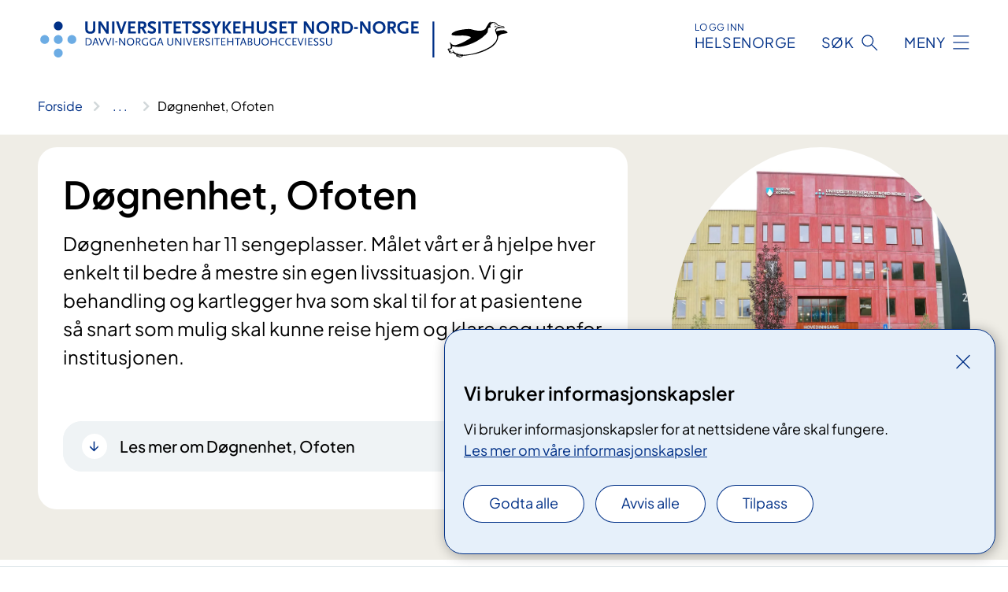

--- FILE ---
content_type: text/html; charset=utf-8
request_url: https://www.unn.no/avdelinger/psykisk-helse-og-rusklinikken/avdeling-sor/dognenhet-ofoten-hakvik
body_size: 12414
content:


<!DOCTYPE html>

<html lang="nb">

<head>
    <meta name="viewport" content="width=device-width, initial-scale=1" />
    <meta name="format-detection" content="telephone=no" />
    <link href="/static/css/mainstyles.CW-0dBlg.css" rel="stylesheet"></link>
    <link href="/static/css/components.BlFLVEwF.css" rel="stylesheet"></link>
    <link rel="stylesheet" href="/FNSP.styles.css?v=f81adc5c18d68f283c5b8f323da36fa19757957d31440b228f6c420bdaa7cc42" />


<title>D&#xF8;gnenhet, Ofoten - Universitetssykehuset Nord-Norge HF</title>
  <meta name="description" content="D&#xF8;gnenheten har 11 sengeplasser. M&#xE5;let v&#xE5;rt er &#xE5; hjelpe hver enkelt til bedre &#xE5; mestre sin egen livssituasjon. Vi gir behandling og kartlegger hva som skal til for at pasientene s&#xE5; snart som mulig skal kunne reise hjem og klare seg utenfor institusjonen." />


    <meta property="og:title" content="D&#xF8;gnenhet, Ofoten" />
    <meta property="twitter:title" content="D&#xF8;gnenhet, Ofoten" />
  <meta property="og:description" content="D&#xF8;gnenheten har 11 sengeplasser. M&#xE5;let v&#xE5;rt er &#xE5; hjelpe hver enkelt til bedre &#xE5; mestre sin egen livssituasjon. Vi gir behandling og kartlegger hva som skal til for at pasientene s&#xE5; snart som mulig skal kunne reise hjem og klare seg utenfor institusjonen." />
  <meta property="twitter:description" content="D&#xF8;gnenheten har 11 sengeplasser. M&#xE5;let v&#xE5;rt er &#xE5; hjelpe hver enkelt til bedre &#xE5; mestre sin egen livssituasjon. Vi gir behandling og kartlegger hva som skal til for at pasientene s&#xE5; snart som mulig skal kunne reise hjem og klare seg utenfor institusjonen." />
  <meta name="twitter:card" content="summary_large_image" />
  <meta property="og:image" content="https://www.unn.no/4a9181/siteassets/bilder-aktuelle-for-flere-sider/narvik-furumoen/furumoen_august--24_hovedinngang-1-av-1.jpg?width=1200&height=628&quality=80" />
  <meta property="twitter:image" content="https://www.unn.no/4a9181/siteassets/bilder-aktuelle-for-flere-sider/narvik-furumoen/furumoen_august--24_hovedinngang-1-av-1.jpg?width=1200&height=628&quality=80" />
  <meta property="og:image:secure_url" content="https://www.unn.no/4a9181/siteassets/bilder-aktuelle-for-flere-sider/narvik-furumoen/furumoen_august--24_hovedinngang-1-av-1.jpg?width=1200&height=628&quality=80" />
  <meta property="og:image:alt" content="Skilting foran hovedinngangen til det nye sykehuset i Narvik" />
  <meta property="twitter:image:alt" content="Skilting foran hovedinngangen til det nye sykehuset i Narvik" />
                <link rel="icon" href="/4a6008/globalassets/system/favicon-unn.svg">


<div id="matomo-tracking-props" data-baseUrl="https://app-fnsp-matomo-analytics-prod.azurewebsites.net/" data-siteId="56"></div>
    <script>
        FNSP = {};
        FNSP.API = "https://www.unn.no";
        FNSP.IsPrint = false;
        FNSP.CurrentSite = {Name: "Universitetssykehuset Nord-Norge", Id: "51ae4977-bafc-43dd-a892-54c2cbe94882", StartPage: "203957" }
        FNSP.SingleKey = "FOssxJD0F5jW1TW3VRuqxRkuLlAulQIpUCXRESLCOaCvrZEt";
    </script>
    <script>
!function(T,l,y){var S=T.location,k="script",D="instrumentationKey",C="ingestionendpoint",I="disableExceptionTracking",E="ai.device.",b="toLowerCase",w="crossOrigin",N="POST",e="appInsightsSDK",t=y.name||"appInsights";(y.name||T[e])&&(T[e]=t);var n=T[t]||function(d){var g=!1,f=!1,m={initialize:!0,queue:[],sv:"5",version:2,config:d};function v(e,t){var n={},a="Browser";return n[E+"id"]=a[b](),n[E+"type"]=a,n["ai.operation.name"]=S&&S.pathname||"_unknown_",n["ai.internal.sdkVersion"]="javascript:snippet_"+(m.sv||m.version),{time:function(){var e=new Date;function t(e){var t=""+e;return 1===t.length&&(t="0"+t),t}return e.getUTCFullYear()+"-"+t(1+e.getUTCMonth())+"-"+t(e.getUTCDate())+"T"+t(e.getUTCHours())+":"+t(e.getUTCMinutes())+":"+t(e.getUTCSeconds())+"."+((e.getUTCMilliseconds()/1e3).toFixed(3)+"").slice(2,5)+"Z"}(),iKey:e,name:"Microsoft.ApplicationInsights."+e.replace(/-/g,"")+"."+t,sampleRate:100,tags:n,data:{baseData:{ver:2}}}}var h=d.url||y.src;if(h){function a(e){var t,n,a,i,r,o,s,c,u,p,l;g=!0,m.queue=[],f||(f=!0,t=h,s=function(){var e={},t=d.connectionString;if(t)for(var n=t.split(";"),a=0;a<n.length;a++){var i=n[a].split("=");2===i.length&&(e[i[0][b]()]=i[1])}if(!e[C]){var r=e.endpointsuffix,o=r?e.location:null;e[C]="https://"+(o?o+".":"")+"dc."+(r||"services.visualstudio.com")}return e}(),c=s[D]||d[D]||"",u=s[C],p=u?u+"/v2/track":d.endpointUrl,(l=[]).push((n="SDK LOAD Failure: Failed to load Application Insights SDK script (See stack for details)",a=t,i=p,(o=(r=v(c,"Exception")).data).baseType="ExceptionData",o.baseData.exceptions=[{typeName:"SDKLoadFailed",message:n.replace(/\./g,"-"),hasFullStack:!1,stack:n+"\nSnippet failed to load ["+a+"] -- Telemetry is disabled\nHelp Link: https://go.microsoft.com/fwlink/?linkid=2128109\nHost: "+(S&&S.pathname||"_unknown_")+"\nEndpoint: "+i,parsedStack:[]}],r)),l.push(function(e,t,n,a){var i=v(c,"Message"),r=i.data;r.baseType="MessageData";var o=r.baseData;return o.message='AI (Internal): 99 message:"'+("SDK LOAD Failure: Failed to load Application Insights SDK script (See stack for details) ("+n+")").replace(/\"/g,"")+'"',o.properties={endpoint:a},i}(0,0,t,p)),function(e,t){if(JSON){var n=T.fetch;if(n&&!y.useXhr)n(t,{method:N,body:JSON.stringify(e),mode:"cors"});else if(XMLHttpRequest){var a=new XMLHttpRequest;a.open(N,t),a.setRequestHeader("Content-type","application/json"),a.send(JSON.stringify(e))}}}(l,p))}function i(e,t){f||setTimeout(function(){!t&&m.core||a()},500)}var e=function(){var n=l.createElement(k);n.src=h;var e=y[w];return!e&&""!==e||"undefined"==n[w]||(n[w]=e),n.onload=i,n.onerror=a,n.onreadystatechange=function(e,t){"loaded"!==n.readyState&&"complete"!==n.readyState||i(0,t)},n}();y.ld<0?l.getElementsByTagName("head")[0].appendChild(e):setTimeout(function(){l.getElementsByTagName(k)[0].parentNode.appendChild(e)},y.ld||0)}try{m.cookie=l.cookie}catch(p){}function t(e){for(;e.length;)!function(t){m[t]=function(){var e=arguments;g||m.queue.push(function(){m[t].apply(m,e)})}}(e.pop())}var n="track",r="TrackPage",o="TrackEvent";t([n+"Event",n+"PageView",n+"Exception",n+"Trace",n+"DependencyData",n+"Metric",n+"PageViewPerformance","start"+r,"stop"+r,"start"+o,"stop"+o,"addTelemetryInitializer","setAuthenticatedUserContext","clearAuthenticatedUserContext","flush"]),m.SeverityLevel={Verbose:0,Information:1,Warning:2,Error:3,Critical:4};var s=(d.extensionConfig||{}).ApplicationInsightsAnalytics||{};if(!0!==d[I]&&!0!==s[I]){var c="onerror";t(["_"+c]);var u=T[c];T[c]=function(e,t,n,a,i){var r=u&&u(e,t,n,a,i);return!0!==r&&m["_"+c]({message:e,url:t,lineNumber:n,columnNumber:a,error:i}),r},d.autoExceptionInstrumented=!0}return m}(y.cfg);function a(){y.onInit&&y.onInit(n)}(T[t]=n).queue&&0===n.queue.length?(n.queue.push(a),n.trackPageView({})):a()}(window,document,{src: "https://js.monitor.azure.com/scripts/b/ai.2.gbl.min.js", crossOrigin: "anonymous", cfg: {instrumentationKey: 'fe8cae6d-aa1c-4609-89b8-088240892f8a', disableCookiesUsage: true }});
</script>

    <script src="/fnspLocalization/deep-merge.js"></script><script src="/fnspLocalization/SharedResources?lang=nb"></script>
    <script src="/fnspLocalization/DocumentListResources?lang=nb"></script>
    <script src="/fnspLocalization/EventResources?lang=nb"></script>
    <script src="/fnspLocalization/DateResources?lang=nb"></script>
    <script src="/fnspLocalization/ClinicalTrialResources?lang=nb"></script>
</head>

<body class="ui-public">
    
    
<div reactComponentId='CookieConsentComponent-9cb0465b-4a54-498c-925f-5e69b107024e' data-json='{"model":{"title":"Vi bruker informasjonskapsler","description":"Vi bruker informasjonskapsler for at nettsidene v\u00E5re skal fungere.","analyticsTitle":"Trafikkanalyse og statistikk","analyticsDescription":"Ved \u00E5 godta disse informasjonskapslene, samtykker du til anonym registrering av statistikk som brukes til \u00E5 forbedre nettstedets innhold og brukeropplevelse.","thirdPartyTitle":"Informasjons\u0026shy;kapsler fra tredjeparter","thirdPartyDescription":"Noen av nettsidene v\u00E5re kan vise innebygget innhold fra andre nettsteder, som for eksempel videoer. Disse eksterne innholdsleverand\u00F8rene bruker egne informasjonskapsler for \u00E5 kunne vise innholdet.","thirdPartyCookieNotAvailable":null,"requiredTitle":"N\u00F8dvendige informasjons\u0026shy;kapsler","requiredDescription":"Disse informasjonskapslene h\u00E5ndterer rent tekniske funksjoner p\u00E5 nettstedet og er n\u00F8dvendige for at nettsidene v\u00E5re skal fungere.","surveyTitle":"Sp\u00F8rre\u0026shy;unders\u00F8kelser","surveyDescription":"Ved \u00E5 godta disse informasjonskapslene, samtykker du til anonym lagring av hva du svarer p\u00E5 sp\u00F8rsm\u00E5let om deltakelse.","acceptAllText":"Godta alle","acceptSelectedText":"Godta valgte","acceptNecessaryText":"Godta kun n\u00F8dvendige","rejectAllText":"Avvis alle","readMoreAbout":"Les mer om","manageCookiesText":"Administrere informasjonskapsler","withdrawCookiesDescription":"Du kan endre samtykket n\u00E5r som helst ved \u00E5 velge \u0022Administrere informasjonskapsler\u0022 nederst p\u00E5 siden. ","customizeText":"Tilpass","saveText":"Lagre","closeText":"Lukk","cancelText":"Avbryt","cookiePageLink":{"href":"/om-oss/om-nettstedet/informasjonskapsler/","text":"Les mer om v\u00E5re informasjonskapsler","target":"_blank","isExternal":false,"sameSite":true},"consentDisabled":false,"activeButDisabled":false,"initialPopupDisabled":false,"cookieConsentVariables":{"consent_enabled":true,"consent_active_but_disabled":false,"popup_disabled":false,"force_map_manage_cookies_button":true,"refresh_with_querystring":false,"use_local_cookie_if_not_equal":false}}}'></div>
<script type="module" src="/static/js/CookieConsentComponent.CObpbKIy.js"></script>
    
    <a href="#main" class="skiplink">
        Hopp til innhold
    </a>
    



<header>
    <div reactComponentId='HeaderComponent-74026c3a-7e51-479f-ac79-ac5fd31d313c' data-json='{"headerDTO":{"menu":{"menuButtonText":"Meny","menuItems":[{"title":"Pasientinformasjon","links":[{"href":"/behandlinger/","text":"Behandlinger og unders\u00F8kelser","target":null,"isExternal":false,"sameSite":true},{"href":"/behandlinger/kurs-og-opplering-for-pasienter-og-parorende/","text":"Kurs for pasienter og p\u00E5r\u00F8rende","target":null,"isExternal":false,"sameSite":true},{"href":"/digitale-pasienttjenester/","text":"Digitale pasienttjenester ","target":null,"isExternal":false,"sameSite":true},{"href":"/samvalg/","text":"Samvalg","target":null,"isExternal":false,"sameSite":true},{"href":"/forlopskoordinatorer-i-unn/","text":"Forl\u00F8pskoordinatorer","target":null,"isExternal":false,"sameSite":true},{"href":"/om-oss/praktisk-informasjon/","text":"Praktisk  informasjon","target":null,"isExternal":false,"sameSite":true},{"href":"/avdelinger/diagnostisk-klinikk/laboratoriemedisin/blodprove/","text":"Blodpr\u00F8vetaking","target":null,"isExternal":false,"sameSite":true}],"showCookieButtonAt":-1},{"title":"Avdelinger","links":[{"href":"/avdelinger/","text":"Alle avdelinger og steder","target":null,"isExternal":false,"sameSite":true},{"href":"/steder/unn-tromso/","text":"UNN Troms\u00F8","target":null,"isExternal":false,"sameSite":true},{"href":"/steder/unn-harstad/","text":"UNN Harstad","target":null,"isExternal":false,"sameSite":true},{"href":"/steder/unn-narvik-furumoen/","text":"UNN Narvik","target":null,"isExternal":false,"sameSite":true},{"href":"/steder/unn-asgard/","text":"UNN \u00C5sg\u00E5rd","target":null,"isExternal":false,"sameSite":true},{"href":"/avdelinger/prehospital-klinikk/longyearbyen-sykehus/","text":"UNN Longyearbyen","target":null,"isExternal":false,"sameSite":true},{"href":"/psykisk-helse-og-rus-avdelingsoversikt/","text":"Psykisk helse og rus","target":null,"isExternal":false,"sameSite":true}],"showCookieButtonAt":-1},{"title":"Fag og forskning","links":[{"href":"/fag-og-forskning/forskning/","text":"Forskning","target":null,"isExternal":false,"sameSite":true},{"href":"/kurs-og-konferanser-for-helsepersonell/","text":"Kurs og konferanser","target":null,"isExternal":false,"sameSite":true},{"href":"/fag-og-forskning/utdanning/","text":"Utdanning","target":null,"isExternal":false,"sameSite":true},{"href":"/fag-og-forskning/samhandling/","text":"Samhandling","target":null,"isExternal":false,"sameSite":true},{"href":"/fag-og-forskning/kompetansetjenester-og-sentre/","text":"Kompetansetjenester","target":null,"isExternal":false,"sameSite":true},{"href":"/fag-og-forskning/laboratorietjenester-ved-unn-hf/","text":"Laboratorietjenester","target":null,"isExternal":false,"sameSite":true},{"href":"/om-oss/innovasjon-i-unn/","text":"Innovasjon","target":null,"isExternal":false,"sameSite":true}],"showCookieButtonAt":-1},{"title":"Om oss","links":[{"href":"/om-oss/styret-for-unn/","text":"Styret","target":null,"isExternal":false,"sameSite":true},{"href":"/om-oss/ledelsen-i-universitetssykehuset-nord-norge/","text":"Ledelsen","target":null,"isExternal":false,"sameSite":true},{"href":"/om-oss/ledige-stillinger/","text":"Ledige stillinger","target":null,"isExternal":false,"sameSite":true},{"href":"/om-oss/media/","text":"Media","target":null,"isExternal":false,"sameSite":true},{"href":"/om-oss/kontakt-oss/","text":"Kontakt oss","target":null,"isExternal":false,"sameSite":true},{"href":"/om-oss/","text":"Alt om oss","target":null,"isExternal":false,"sameSite":true},{"href":"/om-oss/davvi-norgga-universitehtabuohcceviessu/","text":"Die\u0111ut s\u00E1megillii","target":null,"isExternal":false,"sameSite":true}],"showCookieButtonAt":-1}],"headerItemsBottom":[{"href":"/om-oss/for-ansatte-i-unn/","text":"For ansatte i UNN","target":null,"isExternal":false,"sameSite":true}],"mainMenuAria":"Hovedmeny"},"search":{"searchButtonText":"S\u00F8k","searchHeadingText":"S\u00F8k","searchPlaceholderText":"S\u00F8k i alt innholdet","searchPage":"/sok/","useAutocomplete":true,"autocompleteLanguage":"no"},"showHeaderSearch":true,"logo":{"startPageUrl":"/","logoUrl":"/495e11/globalassets/system/logo-unn.svg","alternativeText":"G\u00E5 til forsiden unn.no"},"logoNegative":{"startPageUrl":"/","logoUrl":"/49605b/globalassets/system/logo-unn-neg.svg","alternativeText":"G\u00E5 til forsiden unn.no"},"login":{"title":"HELSENORGE","stikkTittel":"Logg inn","link":{"href":"https://tjenester.helsenorge.no/auth/signin","text":"Logg inn Helsenorge","target":null}},"skipLinkText":"Hopp til innhold","menuModalTitle":"Hovedmeny","searchModalTitle":"Hoveds\u00F8k","openMenuText":"\u00C5pne meny","closeMenuText":"Lukk","openSearchText":"\u00C5pne s\u00F8k","closeSearchText":"Lukk s\u00F8k","standardColumns":" col-12 col-md-10 col-lg-8 col-xl-7 offset-md-1 offset-lg-2","headerMenuAria":"Toppmeny","disableDefaultHeader":false}}'></div>
<script type="module" src="/static/js/HeaderComponent.U8uFHyRY.js"></script>

</header>    
    <div class="main" id="main">
        <div class="department-page">
            <div class="">
                <div class="container nav-container">
                        <div class="breadcrumbs-language-nav has-breadcrumb">


<div reactComponentId='BreadcrumbComponent-5fb1dc7e-6010-4b5a-be3b-d9136bf68ccb' data-json='{"model":[{"text":"Forside","href":"/","showLink":true},{"text":"Avdelinger og steder","href":"/avdelinger/","showLink":true},{"text":"Psykisk helse- og rusklinikken","href":"/avdelinger/psykisk-helse-og-rusklinikken/","showLink":true},{"text":"Avdeling s\u00F8r, psykisk helse- og rusklinikken","href":"/avdelinger/psykisk-helse-og-rusklinikken/avdeling-sor/","showLink":true},{"text":"D\u00F8gnenhet, Ofoten","href":"/avdelinger/psykisk-helse-og-rusklinikken/avdeling-sor/dognenhet-ofoten-hakvik/","showLink":false}]}'></div>
<script type="module" src="/static/js/BreadcrumbComponent.Bd5D3Lr7.js"></script>
                        </div>
                    
                </div>
            </div>
            
            

<main aria-labelledby="sidetittel">
    <section class="department-page__header">
        <div class="container">
            <div class="row">
                        <div class="department-page__header--image-wrapper col-12 col-lg-4">
                            <div class="department-page__header--image col-8 col-md-6 col-lg-12"><picture><source srcset="/4a9181/siteassets/bilder-aktuelle-for-flere-sider/narvik-furumoen/furumoen_august--24_hovedinngang-1-av-1.jpg?format=webp&width=400&height=500&quality=80 400w, /4a9181/siteassets/bilder-aktuelle-for-flere-sider/narvik-furumoen/furumoen_august--24_hovedinngang-1-av-1.jpg?format=webp&width=560&height=700&quality=80 560w, /4a9181/siteassets/bilder-aktuelle-for-flere-sider/narvik-furumoen/furumoen_august--24_hovedinngang-1-av-1.jpg?format=webp&width=770&height=962&quality=80 770w" sizes="(max-width: 560px) 400px, (max-width: 770px) 560px, 770px" type="image/webp"/><source srcset="/4a9181/siteassets/bilder-aktuelle-for-flere-sider/narvik-furumoen/furumoen_august--24_hovedinngang-1-av-1.jpg?width=400&height=500&quality=80 400w, /4a9181/siteassets/bilder-aktuelle-for-flere-sider/narvik-furumoen/furumoen_august--24_hovedinngang-1-av-1.jpg?width=560&height=700&quality=80 560w, /4a9181/siteassets/bilder-aktuelle-for-flere-sider/narvik-furumoen/furumoen_august--24_hovedinngang-1-av-1.jpg?width=770&height=962&quality=80 770w" sizes="(max-width: 560px) 400px, (max-width: 770px) 560px, 770px" /><img alt="Skilting foran hovedinngangen til det nye sykehuset i Narvik" src="/4a9181/siteassets/bilder-aktuelle-for-flere-sider/narvik-furumoen/furumoen_august--24_hovedinngang-1-av-1.jpg?format=webp&width=770&height=962&quality=80" loading="lazy" decoding="async" /></picture></div>
                        </div>
                <div class="department-page__container col-12 col-lg-8">
                    <div class="department-page__intro--wrapper department-page__intro--wrapper-image">
                        <div class="col-12 col-md-10 col-lg-12 department-page__intro">

<h1 id="sidetittel">D&#xF8;gnenhet, Ofoten</h1>                                <p class="department-page__intro--ingress">D&#xF8;gnenheten har 11 sengeplasser. M&#xE5;let v&#xE5;rt er &#xE5; hjelpe hver enkelt til bedre &#xE5; mestre sin egen livssituasjon. Vi gir behandling og kartlegger hva som skal til for at pasientene s&#xE5; snart som mulig skal kunne reise hjem og klare seg utenfor institusjonen.</p>
                                <div class="department-page__intro--more-info">
                                    


    <div class="expander expander--practical" data-id="les-mer-om-dognenhet-ofoten">
        <h2 class="expander__title">
        <button aria-expanded="false"
                data-bs-toggle="collapse"
                class="expander__button">
            Les mer om D&#xF8;gnenhet, Ofoten
        </button>
        </h2>
        
        <div class="expander__content-wrapper collapse">
            <div class="expander__content">
                


<p>Noen pasienter kommer til kortere opphold for å hindre negativ utvikling av sykdommen og hindre akuttinnleggelse i sykehuset. Andre har behov for oppfølging i forhold til endring av medisiner og når dette ikke kan skje hjemme.</p>
<p>Døgnenheten har fokus på fysisk aktivitet og har flott turterreng rett utafor døra. Vi har aktivitetsgruppe, faste turdager og andre aktivitetstilbud. Aktivitet er svært viktig for alle mennesker og også særlig viktig når man sliter psykisk. Det er gjort mange studier som viser at fysisk aktivitet også bedrer psykisk helse.</p>
<p>Vår personalgruppe har bred kompetanse med videreutdanning innen psykisk helse, krise og traumebehandling, rus og psykiatri og spiseforstyrrelser.</p>
<p>Etter utskriving kan det være aktuelt med videre oppfølging fra poliklinikken og/eller kommunehelsetjenesten. Akutte henvisninger går gjennom ambulant team i deres åpningstid og vakttelefonen utenom deres åpningstid.</p>
<p>Døgnenheten er primært for voksne over 18 år. Av og til vil det kunne være nødvendig med innleggelse for dem under 18 år. Tilbudet til disse gis primært ved Barne- og ungdomspsykiatrisk avdeling i Tromsø.</p>
<h3>Henvisning</h3>
<p>Alle akutte henvisninger går gjennom ambulant akutt team i deres åpningstid og vakttelefonen utenom deres åpningstid.</p>
<p><a href="/avdelinger/psykisk-helse-og-rusklinikken/avdeling-sor/ambulant-akutteam-narvik/">Ambulant akutteam, Narvik</a></p>
            </div>
        </div>
    </div>

                                </div>
                        </div>
                    </div>
                </div>
            </div>
        </div>
    </section>
    

        <section class="department-page__contact">
            <div class="department-page__container container">
                <h2 class="department-page__contact--title col-12">Kontakt</h2>
                <div class="department-page__contact--wrapper-container">
                        <div class="department-page__contact--wrapper col-12 col-lg-6 col-xl-4">
                            <div class="department-page__contact--item-wrapper">
                                <h3 class="department-page__contact--item-header">Telefon</h3>
                                    <div class="department-page__contact--item">
                                        

<div class="phone-block">
    <div>
            <a href="tel:76172820" class="contact-block__info--link">
                <div class="contact-block__info--link-icon-wrapper">
                    <div class="contact-block__info--link-icon contact-block__info--link-phone"></div>
                </div>
                <span class="contact-block__info--text">76 17 28 20</span>
            </a>
    </div>
</div>
                                    </div>
                            </div>
                        </div>
                        <div class="department-page__contact--wrapper col-12 col-lg-6 col-xl-4">
                            <div class="department-page__contact--item-wrapper">
                                <h3 class="department-page__contact--item-header">E-post</h3>
                                    <div class="department-page__contact--item">
                                        

    <a href="mailto:post@unn.no?body=Ikke%20skriv%20sensitiv%20informasjon%20eller%20helseopplysninger%20i%20e-post." class="contact-block__info--link">
        <div class="contact-block__info--link-icon-wrapper">
            <div class="contact-block__info--link-icon contact-block__info--link-email"></div>
        </div>
        <span class="contact-block__info--text">post<wbr>@unn<wbr>.no</span>
    </a>

                                    </div>
                            </div>
                        </div>
                            <div class="department-page__contact--wrapper col-12 col-lg-6 col-xl-4">
                                <div class="department-page__contact--item-wrapper">
                                    <h3 class="department-page__contact--item-header">Digital oppf&#xF8;lging</h3>
                                    <div class="department-page__contact--item">
                                        

    <a href="/behandlinger/digital-oppfolging-psykisk-helse/" class="contact-block__info--link">
        <div class="contact-block__info--link-icon-wrapper">
            <div class="contact-block__info--link-icon contact-block__info--link-secure-dialog"></div>
        </div>
        <span class="contact-block__info--text">Vi tilbyr digital oppf&#xF8;lging</span>
    </a>

                                    </div>
                                </div>
                            </div>
                </div>
            </div>
        </section>
        <section class="department-page__find-it-info">
            <div class="department-page__container container">
                <h2 class="department-page__section-title col-12">Slik finner du fram</h2>
                <div class="department-page__find-it-info--card-container">
                        <div class="department-page__find-it-info--card department-page__find-it-info--card--howto col-12 col-lg-10 col-xl-8">
                            <div class="department-page__find-it-info--get-there">
                                <h3 class="department-page__find-it-info--header">Oppm&#xF8;tested</h3>
                                


<p>Vi er i andre etasje.</p>
                            </div>
                        </div>
                            <div class="department-page__find-it-info--card department-page__find-it-info--cardlocation col-12 col-md-6 col-xl-4">
                                



<div class="location-page-partial">
    



    <div class="location-page-partial__info">
        <div class="location-page-partial__content">
            <h3 class="location-page-partial__title">UNN Narvik</h3>
                <p>Stasjonsveien 61</p>
        </div>
            <div class="location-page-partial__link-wrapper">
                <a class="location-page-partial__link" href="/steder/unn-narvik-furumoen/">Finn frem</a>
            </div>
    </div>
</div>
                            </div>
                </div>

<div class="department-page__find-it-info--practical col-12 col-lg-10 col-xl-8">


    <div class="expander expander--practical expander--on-bg" data-id="adkomst-unn-narvik">
        <h3 class="expander__title">
        <button aria-expanded="false"
                data-bs-toggle="collapse"
                class="expander__button">
            Adkomst UNN Narvik
        </button>
        </h3>
        
        <div class="expander__content-wrapper collapse">
            <div class="expander__content">
                


<p>Sykehuset ligger i Stasjonsveien 61, cirka tre kilometer nord for sentrum. <span class="fontstyle2">Det tar ca 25 minutter å gå fra sentrum.</span></p>
<p>Dersom du kommer til Narvik med flybussen fra Evenes, kan du gå eller ta taxi opp til sykehuset. Helseekspressen har start og stopp ved sykehuset på Furumoen. Husk at reiseutgifter må avtales på forhånd med Pasientreiser.​</p>
<p class="MsoNormal"><span class="fontstyle2">Tunnel fra E6 (Furumotunellen) er hovedadkomstvei til sykehuset .</span></p>
<p class="MsoNormal"><span class="fontstyle2">Det er etablert gangstier gjennom Narvik gravlund og opp til sykehuset, i tillegg til fortau langs Stasjonsveien. </span></p>
<h4>Kollektivtilbud</h4>
<p>Det er etablert flere nye busstilbud til det nye sykehuset på Furumoen.</p>
<p>Det anbefales å bruke <a href="https://reise.reisnordland.no/">reiseplanleggeren</a> og søke på ruter som går til /fra UNN Narvik. I reiseplanleggeren er opplysningene alltid oppdatert.</p>
<p>Om du reiser fra Tromsø er det enklest å kjøpe billett via <a href="https://svipper.no/">Svipper</a><br />Om du reiser fra Harstad er det enklest å kjøpe billett via Nordlandstrafikk sin app <a href="https://www.reisnordland.no/reis">Reis </a></p>
<h5>Laste ned apper?</h5>
<p>Både Svipper og Reis kan lastes ned via <em>Google play </em>eller <em>App store.</em></p>
<ul>
<li>Svipper: Last ned via <a href="https://play.google.com/store/apps/details?id=no.trfylke.svipper.production">Google play</a> eller <a href="https://apps.apple.com/no/app/svipper/id6502283055?l=nb">App store</a></li>
<li>Reis: Last ned via <a href="https://play.google.com/store/apps/details?id=no.reisnordland.reis.production">Google play</a> eller <a href="https://apps.apple.com/no/app/reis/id1574137854?l=nb">App store</a></li>
</ul>
<h4>Helseekspressen</h4>
<p>Fra Narvik til Tromsø går Helseekspressen. Personer som har fått rekvirert reise av helsemessige årsaker kan reise med Helseekspressen.</p>
<p> <a href="https://www.helsenorge.no/pasientreiser/om/helseekspressen/narvik-tromso/">Rutetabell og fasiliteter</a>.</p>
<h4 class="MsoNormal">Sykler</h4>
<p><a href="https://www.pingvinavisa.no/tilrettelagt-for-alternative-fremkomstmiddel/">Utfyllende informasjon om alternativ transport og parkering</a></p>
<h4 class="MsoNormal">Kart</h4>
<p class="MsoNormal"><a href="https://maps.app.goo.gl/CbKyn1Uhpfh49jvZ7">Via googlemaps</a></p>
<h4>Pasientreiser</h4>
<p>Har du vært til behandling, kan du søke om å få pengestøtte til reisen. Trenger du tilrettelagt transport for å komme til behandling, kan du ha rett til å få en rekvirert reise.</p>
<p><a href="https://www.helsenorge.no/pasientreiser/">Les mer om pasientreiser</a></p>
            </div>
        </div>
    </div>
</div>            </div>
        </section>
    

        <section class="department-page__practical-info">
            <div class="department-page__container container">
                <h2 class="department-page__section-title col-12">Praktisk informasjon</h2>
                
<div class="col-12 col-lg-10 col-xl-8">


    <div class="expander expander--practical" data-id="apotek-narvik">
        <h3 class="expander__title">
        <button aria-expanded="false"
                data-bs-toggle="collapse"
                class="expander__button">
            Apotek Narvik
        </button>
        </h3>
        
        <div class="expander__content-wrapper collapse">
            <div class="expander__content">
                


<p>Sykehusapotek Nord har utsalg i første etasje (til høyre når du kommer inn via hovedinngangen). Der får du kjøpt hygieneartikler og medisiner.</p>
<p>Husk legitimasjon med bilde når du skal hente legemidler på resept.</p>
<p>Apoteket er åpent mandag til fredag klokka 09-15.30​​</p>
<p><a href="https://www.sykehusapotek-nord.no/steder/narvik/">Les mer om apoteket i Narvik</a></p>
            </div>
        </div>
    </div>



    <div class="expander expander--practical" data-id="davvisamegiel-dulka-nordsamisk-tolk">
        <h3 class="expander__title">
        <button aria-expanded="false"
                data-bs-toggle="collapse"
                class="expander__button">
            Davvis&#xE1;megiel dulka (nordsamisk tolk)
        </button>
        </h3>
        
        <div class="expander__content-wrapper collapse">
            <div class="expander__content">
                


<p>​Pasieanttat geain lea šiehtadus dahje geat sisačálihuvvojit UNN, Nordlándda Buohcciviessu, Helgelándda buohcciviessu dehe Finnmárkku Buohcciviessu ossodagaide, sáhttet oažžut davvisámegieldulkka beaivválaččat gaskal dii. 08.00–22.00.</p>
<p><a href="/se/rettigheter/tolking/davvisamegiel-dulka-sihke-bargiide-ja-pasieanttaide/">Davvisámegiel dulka bargiid ja pasieanttaid várás</a></p>
            </div>
        </div>
    </div>



    <div class="expander expander--practical" data-id="internett">
        <h3 class="expander__title">
        <button aria-expanded="false"
                data-bs-toggle="collapse"
                class="expander__button">
            Internett
        </button>
        </h3>
        
        <div class="expander__content-wrapper collapse">
            <div class="expander__content">
                


<p>​Du kan kople deg på vårt åpne trådløse gjestenett ”HN-GJEST”. Det er fri bruk av gjestenettet.​​</p>
            </div>
        </div>
    </div>



    <div class="expander expander--practical" data-id="kafe-pingvin">
        <h3 class="expander__title">
        <button aria-expanded="false"
                data-bs-toggle="collapse"
                class="expander__button">
            Kaf&#xE9; Pingvin
        </button>
        </h3>
        
        <div class="expander__content-wrapper collapse">
            <div class="expander__content">
                


<p><span data-teams="true"><span class="ui-provider a b c d e f g h i j k l m n o p q r s t u v w x y z ab ac ae af ag ah ai aj ak" dir="ltr">Kafeen er i første etasje, til venstre innenfor vestibylen ved hovedinngangen.</span></span></p>
<p><span data-teams="true"><span class="ui-provider a b c d e f g h i j k l m n o p q r s t u v w x y z ab ac ae af ag ah ai aj ak" dir="ltr"><strong>Åpningstid : </strong></span></span>Mandag- fredag 0730-1700</p>
<p><span data-teams="true"><span class="ui-provider a b c d e f g h i j k l m n o p q r s t u v w x y z ab ac ae af ag ah ai aj ak" dir="ltr">Automattjenester (varm/kald drikke, snacks m.m) kan benyttes hele døgnet. </span></span></p>
<p>Telefon:<a href="tel: 47515163"> 47 51 51 63</a></p>
<h4>Pasientkafeer</h4>
<p>2. etasje: Tilbud for inneliggende pasienter innenfor psykisk helse- og rusbehandling.</p>
<p>3. etasje: ​Tilbud for inneliggende pasienter som skal til følgende sengeposter:</p>
<ul>
<li><span class="fontstyle0">Medisinsk sengepost</span></li>
<li>Ortopedisk/kirurgisk sengepost</li>
<li>Føde/Gynekologisk sengepost </li>
</ul>
            </div>
        </div>
    </div>



    <div class="expander expander--practical" data-id="kartleggingsskjemaet-checkware---for-deg-som-skal-til-behandling">
        <h3 class="expander__title">
        <button aria-expanded="false"
                data-bs-toggle="collapse"
                class="expander__button">
            Kartleggingsskjemaet Checkware - for deg som skal til behandling
        </button>
        </h3>
        
        <div class="expander__content-wrapper collapse">
            <div class="expander__content">
                


<p>Etter henvisning til psykisk helsevern og avtale med behandler kan du få tilgang til det digitale kartleggingsverktøyet Checkwar​e. Det kan brukes i kommunikasjon mellom pasienter og behandlere, og gi en bedre forståelse av dine plager eller lidelser.</p>
<p>Hvis du får problemer med å logge inn kan du ta kontakt med ekspedisjonen på den avdelingen der du skal til behandling, slik at de kan sjekke tilgangen din.</p>
<p><a href="https://login2.checkwareonline.com/v2/unn/respondent/">Logg inn i Checkware​</a></p>
            </div>
        </div>
    </div>



    <div class="expander expander--practical" data-id="parkering-narvik">
        <h3 class="expander__title">
        <button aria-expanded="false"
                data-bs-toggle="collapse"
                class="expander__button">
            Parkering Narvik
        </button>
        </h3>
        
        <div class="expander__content-wrapper collapse">
            <div class="expander__content">
                


<p>Pasienter og pårørende som er avhengig av bil til Furumoen kan parkere på offentlig parkering utenfor hovedinngang. I tillegg finnes det noen offentlige parkeringsplasser utenfor hovedinngang til Furumoen sykehjem og utenfor akuttmottak/ legevakt.</p>
<p>Grunnet stor pågang oppfordres det til å benytte buss til og fra Furumoen. Det er etablert gode bussforbindelser i regi av Reis Nordland, sjekk <a href="https://reise.reisnordland.no/">ruteplanlegger.</a></p>
<h4>App</h4>
<p>Bruk <a href="https://easypark.no/no">Easypark </a></p>
<h4>Handikap-parkering</h4>
<p>Det finnes handikap-parkering ved hovedinngangen (maks 4 timer), på hovedparkeringen, ved Furumoen sykehjem og ved akuttmottak/ legevakt.<br />Husk å legge blå parkeringstillatelse godt synlig i frontruta.</p>
<p><a href="/492bd3/siteassets/documents/om-oss/nye-unn-narvik/kart_oversikt_narvik_2024.pdf">Parkeringskart</a></p>
<h4>Parkeringsavgift alle dager:</h4>
<p>Kl. 07-21: kr 31.- pr time<br />Kl. 21-07: kr 6 pr time</p>
<p><strong>Langtidsparkering gjesteparkering:</strong></p>
<p>Maks døgnpris kr 242,-. Pris fra og med det 4. døgnet maks kr 158,-. Pris fra og med det 8. døgnet maks kr 109,-</p>
<p>Det blir billigere etter hvor lang tid du står. Dersom du betaler med kort og avslutter parkeringen før tiden er utløpt, kan man dra kortet og avslutte betalingen.</p>
<p>Det finnes ingen særordninger for inneliggende pasienter eller pårørende som må oppholde seg over sykehuset over lengre tid.</p>
<h4>Motorsykkelparkering</h4>
<p>UNN har ikke per i dag egen tilrettelagt parkering for motorsykler for besøkende eller gjester.</p>
<h4><strong>Særskilt parkering:</strong></h4>
<p>Det finnes også parkeringsplasser som er merket med «Reservert ansatte». Dette er parkering reservert kun for ansatte eller samarbeidspartnere med egen parkeringstillatelse.</p>
<h4>El-bil</h4>
<p><a href="https://www.ladestasjoner.no/kart/?lat=68.4473639&amp;lng=17.4650811&amp;location=false&amp;name=Universitetssykehuset%20i%20Nord-Norge%20Narvik,%20Stasjonsveien,%20Narvik,%20Norge">Oversikt </a>(fra ladestasjoner.no)</p>
<h4>Klage:</h4>
<p>Park Nordic AS har avtale med UNN om drift og klagebehandling av parkeringen ved  Furumoen.</p>
<p>Parkeringsområdet er offentlig og privatrettslig skiltet, og driftes som offentlige parkeringsplasser.</p>
<p>Har du fått kontrollsanksjon og ønsker å klage?</p>
<p>Gå via <a href="https://www.parknordic.no/kontrollsanksjon">parknordic.no </a></p>
            </div>
        </div>
    </div>



    <div class="expander expander--practical" data-id="verdisaker">
        <h3 class="expander__title">
        <button aria-expanded="false"
                data-bs-toggle="collapse"
                class="expander__button">
            Verdisaker
        </button>
        </h3>
        
        <div class="expander__content-wrapper collapse">
            <div class="expander__content">
                


<p>Vi gjør oppmerksom på at sykehuset ikke kan ta ansvar for klær og andre personlige eiendeler&#160;du tar med deg til sykehusoppholdet.&#160;<br /></p><p>Vi anbefaler at du har minst mulig med deg og lar verdisaker ligge hjemme.​<br /></p><p>Dersom du likevel har med deg verdisaker, kan du avtale med avdelingen hvordan dette skal oppbevares.&#160;<br /></p>
            </div>
        </div>
    </div>



    <div class="expander expander--practical" data-id="visittiderbesokstider">
        <h3 class="expander__title">
        <button aria-expanded="false"
                data-bs-toggle="collapse"
                class="expander__button">
            Visittider/bes&#xF8;kstider
        </button>
        </h3>
        
        <div class="expander__content-wrapper collapse">
            <div class="expander__content">
                


<p>Sengepostene våre har ulike visittider eller besøkstider. Informasjon om disse tidene står på de ulike avdelingssidene. Ta gjerne kontakt med avdelingen hvis du er usikker.</p>
            </div>
        </div>
    </div>
</div>
            </div>
        </section>
            <div class="department-page__subdivisions">
                <div reactComponentId='RelevantDepartmentAndMedicalPagesComponent-06cdef65-614d-4134-a0f0-e967661d777b' data-json='{"model":{"title":"Avdelinger","showTitleOnLoad":false,"maxResultsPerPage":12,"viewType":1,"searchType":1,"departmentPageId":208464,"departmentIds":null,"locationId":0,"language":"nb"}}'></div>
<script type="module" src="/static/js/RelevantDepartmentAndMedicalPagesComponent.C94DFrWi.js"></script>

            </div>
            <div class="department-page__treatments">
                <div reactComponentId='RelevantDepartmentAndMedicalPagesComponent-6354339b-0dfc-4d3f-a88d-eb4a48b9c0ac' data-json='{"model":{"title":"Behandlinger","showTitleOnLoad":false,"maxResultsPerPage":12,"viewType":1,"searchType":4,"departmentPageId":0,"departmentIds":[208464],"locationId":0,"language":null},"defaultColumns":"col-12 col-lg-10 col-xl-8"}'></div>
<script type="module" src="/static/js/RelevantDepartmentAndMedicalPagesComponent.C94DFrWi.js"></script>

            </div>
            <div class="department-page__eventlist">
                <div reactComponentId='RelevantBaseEventsComponent-a6fac12c-1949-416e-91b2-03e679933ea7' data-json='{"model":{"title":"Kurs og m\u00F8ter","viewType":0,"bid":0,"allowedTypes":null,"categoryIds":null,"eventCategoryIds":null,"roots":null,"dateFilter":null,"departmentIds":[208464],"currentSiteId":null,"dataId":null,"languages":null,"expanderText":"Vis flere arrangement","closeText":"Vis f\u00E6rre arrangement"}}'></div>
<script type="module" src="/static/js/RelevantBaseEventsComponent.CI34_yj2.js"></script>

            </div>

    <div class="block-content">
        
<div></div>
    </div>
</main>

            
        </div>
            <div class="container print-feedback_container">
                <div class="row">
                    <div class="col-12 col-md-8 col-lg-7 offset-lg-1 col-xl-9 offset-xl-0">


<div reactComponentId='FeedbackComponent-7ea83119-70e4-424c-8cb8-34b4bd22c00d' data-json='{"model":{"contentId":208464,"characterLimit":255,"cancelButtonText":"Avbryt","characterLimitText":"{count}/{limit} tegn","commentDescription":"Vi kan ikke svare deg p\u00E5 tilbakemeldingen din, men bruker den til \u00E5 forbedre innholdet. Vi ber om at du ikke deler person- eller helseopplysninger.","commentLabel":"Kan du fortelle oss hva du var ute etter?","requiredFieldText":"*Obligatorisk felt som du m\u00E5 fylle ut for \u00E5 sende skjemaet.","yesCommentLabel":"S\u00E5 bra. Fortell oss gjerne hva du var forn\u00F8yd med.","yesCommentDescription":null,"emptyCommentErrorMessage":"Du m\u00E5 skrive hva du lette etter.","commentTooLongErrorMessage":"Tilbakemeldingen er for lang.","feedbackInputValidation":"^[A-Za-z\u00C0-\u00D6\u00D8-\u00F6\u00F8-\u00FF0-9\u010D\u0111\u014B\u0161\u0167\u017E,.;:\\?\\-\\s]*$","invalidInputErrorMessage":"Beklager, men tilbakemeldingen inneholder tegn som ikke er tillatt.","noButtonText":"Nei","responseErrorMessage":"Obs! Noe gikk galt. Pr\u00F8v igjen senere.","submitButtonText":"Send","successMessage":"Takk for tilbakemelding.","yesButtonText":"Ja","title":"Fant du det du lette etter?"}}'></div>
<script type="module" src="/static/js/FeedbackComponent.ElaGIycO.js"></script>
                    </div>
                    <div class="d-flex col-md-3 col-lg-2 offset-md-1 offset-lg-1 justify-content-center justify-content-md-end align-items-start">

<div reactComponentId='PrintComponent-bd95e990-1be8-49ff-99ca-d23719f06eb6' data-json='{"filename":"dognenhet-ofoten","contentId":208464,"language":"nb","buttonAtTop":false,"showPropertiesSelection":false,"properties":[{"name":"CustomFrontpage","label":"Eget forsideark med tittel, ingress og bilde","show":true},{"name":"Images","label":"Bilder","show":true},{"name":"TransportPlace","label":"Transport til stedet","show":true},{"name":"PracticalInfo","label":"Praktisk informasjon","show":true}]}'></div>
<script type="module" src="/static/js/PrintComponent.CMsoBx1L.js"></script>
                    </div>
                </div>
            </div>
    </div>


<footer class="footer">
    <div class="container">
            <div class="footer__menu">
                <nav aria-label="Bunnmeny" class="footer__menu-container">
                    <ul>
                            <li>
                                <h2 class="footer__menu-title">PASIENTRETTIGHETER</h2>
                                <ul>
                                        <li class="footer__menu-item"><a class="anchorlink anchorlink--white" href="/rettigheter/egenandeler-og-frikort"><span>Egenandel og frikort</span></a></li>
                                        <li class="footer__menu-item"><a class="anchorlink anchorlink--white" href="/rettigheter/rettigheter-ved-fristbrudd"><span>Rettigheter ved fristbrudd</span></a></li>
                                        <li class="footer__menu-item"><a class="anchorlink anchorlink--white" href="/rettigheter/klage-og-erstatning"><span>Klage og erstatning</span></a></li>
                                        <li class="footer__menu-item"><a class="anchorlink anchorlink--white" href="/rettigheter/pasientjournal"><span>Innsyn i egen journal</span></a></li>
                                        <li class="footer__menu-item"><a class="anchorlink anchorlink--white" href="/rettigheter/tolking"><span>Rett til tolk</span></a></li>
                                        <li class="footer__menu-item"><a class="anchorlink anchorlink--white" href="/behandlinger/barn-og-unge-i-familien"><span>Barn som p&#xE5;r&#xF8;rende</span></a></li>
                                        <li class="footer__menu-item"><a class="anchorlink anchorlink--white" href="/rettigheter"><span>Alt om rettigheter</span></a></li>
                                </ul>
                            </li>
                            <li>
                                <h2 class="footer__menu-title">Om nettstedet</h2>
                                <ul>
                                            <li class="footer__menu-item"><button class="manage-cookies anchorlink anchorlink--white"><span>Administrere informasjonskapsler</span></button></li>
                                        <li class="footer__menu-item"><a class="anchorlink anchorlink--white" href="/om-oss/om-nettstedet/informasjonskapsler/"><span>Informasjonskapsler</span></a></li>
                                        <li class="footer__menu-item"><a class="anchorlink anchorlink--white" href="/om-oss/om-nettstedet/personvern/"><span>Personvern</span></a></li>
                                        <li class="footer__menu-item"><a class="anchorlink anchorlink--white" href="/rettigheter/film-foto-og-lydopptak/"><span>Film, foto og lydopptak</span></a></li>
                                        <li class="footer__menu-item"><a class="anchorlink anchorlink--white anchorlink--external" href="https://uustatus.no/nb/erklaringer/publisert/ca6b1578-edbc-428d-a08c-344829ea57b5"><span>Tilgjengelighetserkl&#xE6;ring</span></a></li>
                                </ul>
                            </li>
                            <li>
                                <h2 class="footer__menu-title">Kontakt</h2>
                                <ul>
                                        <li class="footer__menu-item"><a class="anchorlink anchorlink--white" href="/om-oss/kontakt-oss/"><span>Kontakt oss</span></a></li>
                                        <li class="footer__menu-item"><a class="anchorlink anchorlink--white anchorlink--external" href="https://min.kommune.no/s/jiim"><span>eDialog</span></a></li>
                                        <li class="footer__menu-item"><a class="anchorlink anchorlink--white" href="/om-oss/media/"><span>Media</span></a></li>
                                        <li class="footer__menu-item"><a class="anchorlink anchorlink--white" href="/om-oss/kontakt-oss/informasjon-for-leverandorer/"><span>Informasjon for leverand&#xF8;rer</span></a></li>
                                        <li class="footer__menu-item"><a class="anchorlink anchorlink--white" href="/om-oss/om-nettstedet/"><span>Om nettstedet</span></a></li>
                                        <li class="footer__menu-item"><a class="anchorlink anchorlink--white" href="/om-oss/davvi-norgga-universitehtabuohcceviessu/"><span>Die&#x111;ut s&#xE1;megillii</span></a></li>
                                        <li class="footer__menu-item"><a class="anchorlink anchorlink--white" href="/rettigheter/pasientreiser/"><span>Pasientreiser</span></a></li>
                                </ul>
                            </li>
                            <li>
                                <h2 class="footer__menu-title">F&#xD8;LG OSS</h2>
                                <ul>
                                        <li class="footer__menu-item"><a class="anchorlink anchorlink--white anchorlink--external" href="http://www.facebook.com/universitetssykehusetnordnorge"><span>Facebook</span></a></li>
                                        <li class="footer__menu-item"><a class="anchorlink anchorlink--white anchorlink--external" href="https://twitter.com/unn_hf"><span>Twitter</span></a></li>
                                        <li class="footer__menu-item"><a class="anchorlink anchorlink--white anchorlink--external" href="https://www.youtube.com/channel/UCyPIe-sBZkL4SX4IG2JNOlg/videos?shelf_id=0&amp;view=0&amp;sort=dd"><span>Youtube</span></a></li>
                                        <li class="footer__menu-item"><a class="anchorlink anchorlink--white anchorlink--external" href="https://www.flickr.com/photos/unnfoto/"><span>Flickr</span></a></li>
                                        <li class="footer__menu-item"><a class="anchorlink anchorlink--white anchorlink--external" href="http://www.pingvinavisa.no"><span>Pingvinavisa</span></a></li>
                                        <li class="footer__menu-item"><a class="anchorlink anchorlink--white anchorlink--external" href="https://www.instagram.com/universitetssykehusetnordnorge/"><span>Instagram</span></a></li>
                                </ul>
                            </li>
                    </ul>

                </nav>
            </div>
    </div>
    
    
    <div class="footer__bottom">
        <div class="container">
                <a href="/" class="footer__logo-link">
                    <img class="footer__logo" src="/49605b/globalassets/system/logo-unn-neg.svg" alt="G&#xE5; til forsiden unn.no" />
                </a>
            <p class="footer__text">
                
            </p>
            <div class="footer__contact row">
                    <section class="col-12 col-md-6 col-xl-4" aria-labelledby="footer-contact-main-section">
                        <h2 class="visuallyhidden" id="footer-contact-main-section">Kontaktinformasjon</h2>
                       
                            <section class="footer__contact-item" aria-labelledby="footer-contact-section-phone">
                                <h3 class="footer__contact-label" id="footer-contact-section-phone">Telefon</h3>
                                <dl>


<dt class="contact-block--secondary__title">Sentralbord UNN</dt>
<dd><a class="phone-link" href="tel:77626000">77 62 60 00</a></dd>
                                </dl>
                            </section>
                            <section class="footer__contact-item" aria-labelledby="footer-contact-section-email">
                                <h3 class="footer__contact-label" id="footer-contact-section-email">E-post</h3>
                                <dl>

<dt class="visuallyhidden">E-post</dt>
<dd class="email-block contact-block--secondary">
        <a href="mailto:post@unn.no?body=Ikke%20skriv%20sensitiv%20informasjon%20eller%20helseopplysninger%20i%20e-post." data-id="email-314503">post@unn.no</a>
</dd>
                                </dl>
                            </section>
                    </section>
                <div class="col-12 col-md-6 col-xl-8">
                    <div class="row">
                            <section class="col-12 col-xl-6" aria-labelledby="footer-address-main-section">
                                <h2 class="visuallyhidden" id="footer-address-main-section">Adresse</h2>
                                    <section class="footer__contact-item" aria-labelledby="footer-contact-section-postal">
                                        <h3 class="footer__contact-label" id="footer-contact-section-postal">Postadresse</h3>
                                        <dl>



<dt class="visuallyhidden">Postadresse</dt>
<dd>
            <p>UNN Troms&#xF8;</p>
            <p>[Avdelingsnavn]</p>
        <p>Postboks 100</p>
        <p> 9038 Troms&#xF8;</p>
</dd>
                                        </dl>
                                    </section>
                            </section>
                        <section class="col-12 col-xl-6 footer__partner" aria-labelledby="footer-organization-section-main">
                            <h2 class="visuallyhidden" id="footer-organization-section-main">Organisasjon</h2>
                                <dl class="footer__contact-item">
                                    <dt class="footer__contact-label">Organisasjonsnummer</dt>
                                    <dd class="footer__no-wrap">983 974 899</dd>
                                </dl>
                            <p class="footer__partner-text">Samarbeid med UiT</p>
                                    <img class="footer__partner-logo" src="/496107/globalassets/system/logo-uit-neg.svg" alt="Logo UiT"/>
                        </section>
                    </div>
            
                </div>
            </div>
        </div>
    </div>
</footer>   
    
    <script defer="defer" src="/Util/Find/epi-util/find.js"></script>
<script>
document.addEventListener('DOMContentLoaded',function(){if(typeof FindApi === 'function'){var api = new FindApi();api.setApplicationUrl('/');api.setServiceApiBaseUrl('/find_v2/');api.processEventFromCurrentUri();api.bindWindowEvents();api.bindAClickEvent();api.sendBufferedEvents();}})
</script>

    <script type="module" src="/static/js/shared.ykz7GgQr.js"></script>
    <script src="/resources/bootstrap.min.js?v=9bcd4d0f29dc6556ebeeff44eaa0965f0c7f7308ee58394708cce2f698cca1b0"></script>
    <script type="module" src="/static/js/TableOfContentComponent.0edF-bBX.js"></script>

</body>

</html>


--- FILE ---
content_type: text/javascript
request_url: https://www.unn.no/static/js/styles.module.B2yeKyCK.chunk.js
body_size: -529
content:
import{c as r}from"./index.Aeh6p3Cs.chunk.js";import{j as e,b as w,v as c}from"./loadReactComponent.6604hV6V.chunk.js";import{S as v}from"./arrow2.B07mob7U.chunk.js";const G="_icon-button_f228c00",S={"icon-button":G},b=_=>{const a=r(S["icon-button"],_.className);return e("button",{className:a,..._,children:_.children})},z="_pagination_839e7e5",B="_pagination__pages_3c4f1b0",E="_pagination__item_2524a27",A="_pagination__item--slide-left_0e238ed",$="_pagination__item--slide-right_c104bf1",j="_pagination__item--clicked_b100b50",I="_pagination__item--current_d366835",R="_pagination__item--other_2a937d7",W="_pagination__arrow_82ab990",D="_pagination__arrow--wrapper_811a3c1",F="_pagination__arrow--prev_2c282c3",O="_pagination__arrow--clicked_b0c8300",Z="_pagination__arrow--zero-width-space_a19af2c",t={pagination:z,pagination__pages:B,pagination__item:E,"pagination__item--slide-left":A,"pagination__item--slide-right":$,"pagination__item--clicked":j,"pagination__item--current":I,"pagination__item--other":R,pagination__arrow:W,"pagination__arrow--wrapper":D,"pagination__arrow--prev":F,"pagination__arrow--clicked":O,"pagination__arrow--zero-width-space":Z},q=({paginationPage:_,currentPage:a,currentPageText:i,getGoToPageText:o,...h})=>{const s=_===a,l=s?i:o,d=s?i:`${o} ${_}`;return w(b,{title:d,"aria-current":s||void 0,...h,children:[e("span",{className:"visuallyhidden",children:l}),e("span",{children:_})]})},xt=({model:_})=>{const{page:a,totalPages:i,prevClicked:o,prevPage:h,nextClicked:s,nextPage:l,goToPage:d}=_,x=a+1<=i,f=a-1>=1,k=i>=4,p=r(t.pagination__item,s&&a+1!==i?t["pagination__item--slide-left"]:"",o&&a-1!==1?t["pagination__item--slide-right"]:""),P=c("GoToPage","Gå til side"),H=c("GoToNextPage","Gå til neste side"),N=c("GoToPreviousPage","Gå til forrige side"),C=c("CurrentPage","Nåværende side"),g=n=>{n===a+1&&a+1!==i?l():n===a-1&&a-1!==1?h():d(n)},y=()=>{const n=a===1,L=a===i,m=i>3?3:i;return n?Array.from({length:m},(T,u)=>++u):L?Array.from({length:m},(T,u)=>++u+a-m):[a-1,a,a+1]};return e("nav",{"aria-label":"paginering",children:w("ol",{className:t.pagination,children:[f&&e("li",{children:e(b,{className:r(t.pagination__item,o&&t["pagination__item--clicked"],t.pagination__arrow,t["pagination__arrow--prev"],o&&t["pagination__arrow--clicked"]),onClick:()=>g(a-1),"aria-label":N,title:N,children:e("div",{className:t["pagination__arrow--wrapper"],"aria-hidden":"true",children:e(v,{})})})}),!f&&e("li",{className:t["pagination__arrow--zero-width-space"],children:"​"}),w("li",{className:t.pagination__pages,children:[k&&e("div",{"aria-hidden":"true",className:r(t["pagination--shadow"],p,t["pagination__item--other"]),children:e("span",{children:a-2})}),y().map(n=>e(q,{className:r(p,n===a?t["pagination__item--current"]:t["pagination__item--other"]),onClick:()=>g(n),getGoToPageText:P,currentPageText:C,currentPage:a,paginationPage:n},n)),k&&e("div",{"aria-hidden":"true",className:r(t["pagination--shadow"],p,t["pagination__item--other"]),children:e("span",{children:a+2})})]}),x&&e("li",{children:e(b,{className:r(t.pagination__item,s&&t["pagination__item--clicked"],t.pagination__arrow,t["pagination__arrow--next"],s&&t["pagination__arrow--clicked"]),onClick:()=>g(a+1),"aria-label":H,title:H,children:e("div",{className:t["pagination__arrow--wrapper"],"aria-hidden":"true",children:e(v,{})})})}),!x&&e("li",{className:t["pagination__arrow--zero-width-space"],children:"​"})]})})},J="_search-hits-list__grouped-results_fc4588b",K="_search-hits-list__letter_1a4af7c",M="_search-hits-list__results_8d44783",Q="_search-hits-list__results--no-results_7007b12",U="_search-hit_8b80a1d",V="_search-hit__heading_5129da2",X="_search-hit--default_e9dbd94",Y="_search-hit--department_f58eb8f",tt="_search-hit--national_d4a53d9",at="_search-hit__heading-wrapper_45d6b4e",et="_search-hit__copy-button_1a8df43",it="_search-hit__heading--no-ingress_4898de5",nt="_search-hit__ingress_d7126dc",_t="_search-hit__stikktittel_dbd56a7",st="_search-hit__inclusion_9731a7d",rt="_search-hit__linktext_3d7848b",ot="_search-hit__methodmetadata_98378fb",ct="_search-hit__methodphase_15a4b41",ht="_search-hit__methodstatus_9aa7275",lt="_search-hit-expander_0048c15",dt="_search-hit-expander__button_a4a6189",pt="_search-hit-expander__content_742da80",gt="_search-hit-expander__list_de580d4",mt="_search-hit-expander__list-item_1030ac3",ft={"search-hits-list__grouped-results":J,"search-hits-list__letter":K,"search-hits-list__results":M,"search-hits-list__results--no-results":Q,"search-hit":U,"search-hit__heading":V,"search-hit--default":X,"search-hit--department":Y,"search-hit--national":tt,"search-hit__heading-wrapper":at,"search-hit__copy-button":et,"search-hit__heading--no-ingress":it,"search-hit__ingress":nt,"search-hit__stikktittel":_t,"search-hit__inclusion":st,"search-hit__linktext":rt,"search-hit__methodmetadata":ot,"search-hit__methodphase":ct,"search-hit__methodstatus":ht,"search-hit-expander":lt,"search-hit-expander__button":dt,"search-hit-expander__content":pt,"search-hit-expander__list":gt,"search-hit-expander__list-item":mt};export{xt as P,ft as s};


--- FILE ---
content_type: application/javascript
request_url: https://www.unn.no/fnspLocalization/SharedResources?lang=nb
body_size: -1289
content:
window.fnspLocalization = jsResourceHandler.deepmerge(window.fnspLocalization || {}, {"SharedResources":{"Breadcrumb":"Brødsmulesti","SkipLinkText":"Hopp til innhold","CloseSearchText":"Lukk søk","AboutTheSite":"Om nettstedet","ShowLess2":"Vis færre","ErrorGraphSearchText":"Det oppstod en feil under søket. Vennligst prøv igjen senere.","PageNotFoundText":"Vi beklager! Siden du leter etter er flyttet eller slettet.","ShowFullBreadcrumb":"Vis hele brødsmulestien","ResetSearchText":"Nullstill søk","ShowMore":"Vis mer","SearchFilterHospital":"Sykehus","PageNotFoundTitle":"Fant ikke siden","MethodStatusTitle":"Status","CooperationTitle":"Samarbeid med","AnchorNavigationMenuTitle":"Innhold på denne siden","MenuModalTitle":"Hovedmeny","ErrorGraphSearchTitle":"Feil med søk","SubjectTitle":"Fagområde","And":"Og","ShowLess":"Vis mindre","MethodPhaseTitle":"Fase","ResponsibleHospitalTitle":"Ansvarlig sykehus","StagingEnvBannerLinkText":"Gå til det ekte nettstedet til {nettsted}","OpenMenuText":"Åpne meny","ShowMore2":"Vis flere","SearchFilterOrganization":"Foretak","EventCategoryTitle":"Kurs- og møtetype","SpecialtyTitle":"Spesialitet","PrintPDFButtonText":"PDF-utskrift","MethodTypeTitle":"Type","ReadMoreAbout":"Les mer om","ResultsSkipLinkText":"Hopp til resultater","CloseMenuText":"Lukk","Published":"Publisert","PrintButtonText":"Skriv ut","MedicalTreatmentTitle":"Relevant behandling","SpecialtyTitleMultiple":"Spesialiteter","SearchModalTitle":"Hovedsøk","Updated":"Sist oppdatert","HRCSTitle":"Helsekategori","OpenSearchText":"Åpne søk","StagingEnvBannerContent":"Dette er et testmiljø. Informasjonen som vises her er ikke nødvendigvis riktig.","LanguageSwitch":"Språkvelger","ResponsibleDepartmentTitle":"Ansvarlig enhet","Close":"Lukk","Or":"Eller"}})

--- FILE ---
content_type: text/javascript
request_url: https://www.unn.no/static/js/index.Aeh6p3Cs.chunk.js
body_size: -1745
content:
import{g as c}from"./loadReactComponent.6604hV6V.chunk.js";var i={exports:{}};/*!
	Copyright (c) 2018 Jed Watson.
	Licensed under the MIT License (MIT), see
	http://jedwatson.github.io/classnames
*/var f;function p(){return f||(f=1,function(a){(function(){var l={}.hasOwnProperty;function t(){for(var e=[],n=0;n<arguments.length;n++){var s=arguments[n];if(s){var r=typeof s;if(r==="string"||r==="number")e.push(s);else if(Array.isArray(s)){if(s.length){var u=t.apply(null,s);u&&e.push(u)}}else if(r==="object"){if(s.toString!==Object.prototype.toString&&!s.toString.toString().includes("[native code]")){e.push(s.toString());continue}for(var o in s)l.call(s,o)&&s[o]&&e.push(o)}}}return e.join(" ")}a.exports?(t.default=t,a.exports=t):window.classNames=t})()}(i)),i.exports}var m=p();const h=c(m);export{h as c};


--- FILE ---
content_type: application/javascript
request_url: https://www.unn.no/fnspLocalization/EventResources?lang=nb
body_size: -1701
content:
window.fnspLocalization = jsResourceHandler.deepmerge(window.fnspLocalization || {}, {"EventResources":{"SeveralDatesLabel":"Flere datoer","OtherDatesHeading":"Andre datoer","Events":"arrangement","ShowMoreDates":"Vis andre datoer","RelevantTreatmentsLabel":"Relevante behandlinger","TypeHeading":"Type arrangement","PatientEvent":"Pasientkurs","SignupEnd":"Frist for påmelding","OnlineCourseOrNoDate":"Alltid tilgjengelig","SubjectEvent":"Fagkurs","HeadingSignup":"Påmelding","DateToBeAnnounced":"Dato kommer","AddressHeading":"Hvor","WhenHeading":"Når","StartTimeBeforeEndTimeError":"Tidspunkt for Slutt kan ikke være før tidspunkt for Start.","Full":"Fullt","AboutReferralHeading":"Du må ha henvisning for å delta","ContactHeading":"Kontakt","ShowLessDates":"Skjul andre datoer","FactsHeading":"Tid og sted","Canceled":"Avlyst","PassedOverview":"Dato passert","OrganizerHeading":"Arrangør","DurationHeading":"Varighet","Passed":"Passert"}})

--- FILE ---
content_type: image/svg+xml
request_url: https://www.unn.no/495e11/globalassets/system/logo-unn.svg
body_size: 1490
content:
<?xml version="1.0" encoding="UTF-8"?>
<svg id="Layer_1" data-name="Layer 1" xmlns="http://www.w3.org/2000/svg" version="1.1" viewBox="0 0 748.6 58">
  <defs>
    <style>
      .cls-1 {
        fill: #003087;
      }

      .cls-1, .cls-2, .cls-3, .cls-4 {
        stroke-width: 0px;
      }

      .cls-2 {
        fill: #000;
      }

      .cls-3 {
        fill: #fff;
      }

      .cls-4 {
        fill: #6cace4;
      }
    </style>
  </defs>
  <path class="cls-1" d="M35.9,7.5c0,3.9-3.2,7.1-7.1,7.1s-7.1-3.2-7.1-7.1S24.9.4,28.8.4s7.1,3.2,7.1,7.1Z"/>
  <path class="cls-4" d="M35.9,29.2c0,3.9-3.2,7.1-7.1,7.1s-7.1-3.2-7.1-7.1,3.2-7.1,7.1-7.1,7.1,3.2,7.1,7.1Z"/>
  <path class="cls-4" d="M14.2,29.2c0,3.9-3.2,7.1-7.1,7.1s-7.1-3.2-7.1-7.1,3.2-7.1,7.1-7.1,7.1,3.2,7.1,7.1Z"/>
  <path class="cls-4" d="M57.7,29.2c0,3.9-3.2,7.1-7.1,7.1s-7.1-3.2-7.1-7.1,3.2-7.1,7.1-7.1,7.1,3.2,7.1,7.1Z"/>
  <path class="cls-4" d="M35.9,50.9c0,3.9-3.2,7.1-7.1,7.1s-7.1-3.2-7.1-7.1,3.2-7.1,7.1-7.1,7.1,3.2,7.1,7.1Z"/>
  <path class="cls-1" d="M85.6,18.6c-1.4,1-3,1.4-5.4,1.4s-4-.4-5.5-1.4c-2-1.4-2.6-3-2.6-6.5V.4h3.6v11.9c0,2.9,1.5,4.3,4.5,4.3s4.3-1.5,4.3-4.3V.4h3.7v11.7c0,3.5-.6,5.1-2.7,6.5Z"/>
  <path class="cls-1" d="M105.8,19.8l-8.3-12.5-.6-1.2c-.1-.2-.2-.4-.3-.7v14.1h-3.5V.4h4.2l7.8,12.2c.6.9.8,1.5,1,2.1V.4h3.5v19.4h-3.8Z"/>
  <path class="cls-1" d="M115,.4h3.7v19.2h-3.7V.4Z"/>
  <path class="cls-1" d="M131,20.2h-2.6L121.3.4h4l4.4,13c0,.3.2.6.2.9,0-.3,0-.5.2-.9l4.2-13h3.8l-7.1,19.8Z"/>
  <path class="cls-1" d="M140.8,19.6V.4h11.7v3.1h-8v4.8h6.6v3.1h-6.6v5.1h8.4v3.1h-12.1Z"/>
  <path class="cls-1" d="M162.6,3.5h-2.4v5.3h2.4c2.3,0,3.4-.8,3.4-2.7s-1-2.6-3.4-2.6ZM166.5,19.6l-4.4-7.7h-1.8v7.7h-3.7V.4h6.4c2.8,0,4.1.3,5.2,1.4,1.1,1,1.6,2.4,1.6,4.2s-.3,2.7-1,3.6c-.7.9-1.4,1.3-3,1.8l4.8,8.3h-4Z"/>
  <path class="cls-1" d="M184.2,4.9c-2-.9-3.7-1.4-5-1.4s-2.8.7-2.8,1.8.5,1.3,1.8,2c2.9,1.6,4.9,2.8,5.8,3.7.8.8,1.3,2.1,1.3,3.4,0,3.4-2.5,5.5-6.8,5.5s-1.2,0-1.7-.1c-1.4-.2-2-.4-4-1.3l-1.3-.6,1.5-3.4c1.4.8,2,1,2.7,1.3,1,.4,2,.6,2.8.6,1.7,0,2.8-.8,2.8-1.9s-.4-1.4-1.7-2.1l-3-1.7c-3.4-2-4.5-3.2-4.5-5.3s.3-2,.8-2.7c.3-.5.8-1,1.4-1.4,1.4-1,2.6-1.3,4.8-1.3s2.4.1,3.6.5c.9.3,1.5.5,2.7,1.1l-1.5,3.3Z"/>
  <path class="cls-1" d="M189.1.4h3.7v19.2h-3.7V.4Z"/>
  <path class="cls-1" d="M205,3.5v16.1h-3.7V3.5h-5.8V.4h15.2v3.1h-5.8Z"/>
  <path class="cls-1" d="M213.6,19.6V.4h11.7v3.1h-8v4.8h6.6v3.1h-6.6v5.1h8.4v3.1h-12.1Z"/>
  <path class="cls-1" d="M236.4,3.5v16.1h-3.7V3.5h-5.8V.4h15.2v3.1h-5.8Z"/>
  <path class="cls-1" d="M255.7,4.9c-2-.9-3.7-1.4-5-1.4s-2.8.7-2.8,1.8.5,1.3,1.8,2c2.9,1.6,4.9,2.8,5.8,3.7.8.8,1.3,2.1,1.3,3.4,0,3.4-2.5,5.5-6.8,5.5s-1.2,0-1.7-.1c-1.4-.2-2-.4-4-1.3l-1.3-.6,1.5-3.4c1.4.8,2,1,2.7,1.3,1,.4,2,.6,2.8.6,1.7,0,2.8-.8,2.8-1.9s-.4-1.4-1.7-2.1l-3-1.7c-3.4-2-4.5-3.2-4.5-5.3s.3-2,.8-2.7c.3-.5.8-1,1.4-1.4,1.4-1,2.6-1.3,4.8-1.3s2.4.1,3.6.5c.9.3,1.5.5,2.7,1.1l-1.5,3.3Z"/>
  <path class="cls-1" d="M271.3,4.9c-2-.9-3.7-1.4-5-1.4s-2.8.7-2.8,1.8.5,1.3,1.8,2c2.9,1.6,4.9,2.8,5.8,3.7.8.8,1.3,2.1,1.3,3.4,0,3.4-2.5,5.5-6.8,5.5s-1.2,0-1.7-.1c-1.4-.2-2-.4-4-1.3l-1.3-.6,1.5-3.4c1.4.8,2,1,2.7,1.3,1,.4,2,.6,2.8.6,1.7,0,2.8-.8,2.8-1.9s-.4-1.4-1.7-2.1l-3-1.7c-3.4-2-4.5-3.2-4.5-5.3s.3-2,.8-2.7c.3-.5.8-1,1.4-1.4,1.4-1,2.6-1.3,4.8-1.3s2.4.1,3.6.5c.9.3,1.5.5,2.7,1.1l-1.5,3.3Z"/>
  <path class="cls-1" d="M283.2,11.3v8.3h-3.7v-8.3l-5.9-11h4l3.8,7.5,4.1-7.5h4l-6.4,11Z"/>
  <path class="cls-1" d="M302.2,19.6l-6.4-9.2v9.2h-3.7V.4h3.7v9l6-9h4.2l-6.6,9.4,7,9.9h-4.2Z"/>
  <path class="cls-1" d="M308.9,19.6V.4h11.7v3.1h-8v4.8h6.6v3.1h-6.6v5.1h8.4v3.1h-12.1Z"/>
  <path class="cls-1" d="M338.2,19.6v-8.3h-9.9v8.3h-3.7V.4h3.7v7.7h9.9V.4h3.7v19.2h-3.7Z"/>
  <path class="cls-1" d="M360.1,18.6c-1.4,1-3,1.4-5.4,1.4s-4-.4-5.5-1.4c-2-1.4-2.6-3-2.6-6.5V.4h3.6v11.9c0,2.9,1.5,4.3,4.5,4.3s4.3-1.5,4.3-4.3V.4h3.7v11.7c0,3.5-.6,5.1-2.7,6.5Z"/>
  <path class="cls-1" d="M378.1,4.9c-2-.9-3.7-1.4-5-1.4s-2.8.7-2.8,1.8.5,1.3,1.8,2c2.9,1.6,4.9,2.8,5.8,3.7.8.8,1.3,2.1,1.3,3.4,0,3.4-2.5,5.5-6.8,5.5s-1.2,0-1.7-.1c-1.4-.2-2-.4-4-1.3l-1.3-.6,1.5-3.4c1.4.8,2,1,2.7,1.3,1,.4,2,.6,2.8.6,1.7,0,2.8-.8,2.8-1.9s-.4-1.4-1.7-2.1l-3-1.7c-3.4-2-4.5-3.2-4.5-5.3s.3-2,.8-2.7c.3-.5.8-1,1.4-1.4,1.4-1,2.6-1.3,4.8-1.3s2.4.1,3.6.5c.9.3,1.5.5,2.7,1.1l-1.5,3.3Z"/>
  <path class="cls-1" d="M383.1,19.6V.4h11.7v3.1h-8v4.8h6.6v3.1h-6.6v5.1h8.4v3.1h-12.1Z"/>
  <path class="cls-1" d="M405.8,3.5v16.1h-3.7V3.5h-5.8V.4h15.2v3.1h-5.8Z"/>
  <path class="cls-1" d="M434.6,19.8l-8.3-12.5-.6-1.2c-.1-.2-.2-.4-.3-.7v14.1h-3.5V.4h4.2l7.8,12.2c.6.9.8,1.5,1,2.1V.4h3.5v19.4h-3.8Z"/>
  <path class="cls-1" d="M452.4,3.2c-3.6,0-6.3,2.9-6.3,6.8s2.7,6.8,6.3,6.8,6.3-2.9,6.3-6.8-2.7-6.8-6.3-6.8ZM452.4,20c-6,0-10.2-4.1-10.2-10s4.1-10,10.2-10,10.2,4,10.2,10-4.2,10-10.2,10Z"/>
  <path class="cls-1" d="M472.2,3.5h-2.4v5.3h2.4c2.3,0,3.4-.8,3.4-2.7s-1-2.6-3.4-2.6ZM476.1,19.6l-4.4-7.7h-1.8v7.7h-3.7V.4h6.4c2.8,0,4.1.3,5.2,1.4,1,1,1.6,2.4,1.6,4.2s-.3,2.7-1,3.6c-.7.9-1.4,1.3-3,1.8l4.8,8.3h-4Z"/>
  <path class="cls-1" d="M494.4,4.7c-1-.8-2.5-1.1-4.6-1.1h-2.9v12.8h2.9c4.4,0,6.8-2.3,6.8-6.4s-.8-4.2-2.2-5.2ZM497.9,16.8c-1.8,1.9-4.3,2.8-7.8,2.8h-7.1V.4h7.1c3.6,0,5.9.8,7.8,2.8,1.7,1.8,2.6,4.2,2.6,6.7s-1,5-2.7,6.9Z"/>
  <path class="cls-1" d="M502.3,9.2h6.1v3.2h-6.1v-3.2Z"/>
  <path class="cls-1" d="M524.8,19.8l-8.3-12.5-.6-1.2c-.1-.2-.2-.4-.3-.7v14.1h-3.5V.4h4.2l7.8,12.2c.6.9.8,1.5,1,2.1V.4h3.5v19.4h-3.8Z"/>
  <path class="cls-1" d="M542.6,3.2c-3.6,0-6.3,2.9-6.3,6.8s2.7,6.8,6.3,6.8,6.3-2.9,6.3-6.8-2.7-6.8-6.3-6.8ZM542.6,20c-6,0-10.2-4.1-10.2-10s4.1-10,10.2-10,10.2,4,10.2,10-4.2,10-10.2,10Z"/>
  <path class="cls-1" d="M562.4,3.5h-2.4v5.3h2.4c2.3,0,3.4-.8,3.4-2.7s-1-2.6-3.4-2.6ZM566.2,19.6l-4.4-7.7h-1.8v7.7h-3.7V.4h6.4c2.8,0,4.1.3,5.2,1.4,1,1,1.6,2.4,1.6,4.2s-.3,2.7-1,3.6c-.7.9-1.4,1.3-3,1.8l4.8,8.3h-4Z"/>
  <path class="cls-1" d="M587.3,19.3c-2,.5-3.2.6-4.8.6-6.4,0-10.8-4.1-10.8-10s1.1-5.5,3.2-7.3c2-1.8,4.2-2.6,7.5-2.6s2.8.1,4,.4c.9.2,1.5.4,2.9,1l-.9,3.1c-.7-.3-1.2-.4-1.6-.6-1.4-.5-2.7-.7-4-.7-4.3,0-7.3,2.7-7.3,6.5s3.3,6.9,7.6,6.9,1.4,0,2.5-.4v-5.3h3.7v7.9l-2,.5Z"/>
  <path class="cls-1" d="M594,19.6V.4h11.7v3.1h-8v4.8h6.6v3.1h-6.6v5.1h8.4v3.1h-12.1Z"/>
  <path class="cls-1" d="M76.2,28.1h-2.2v9.3h2.2c1.5,0,2.4-.3,3.2-1.1.9-.9,1.4-2.4,1.4-3.6,0-2.6-2-4.6-4.6-4.6ZM80.8,36.9c-1.1,1.2-2.3,1.7-4.3,1.7h-3.9v-11.7h3.9c3.4,0,5.9,2.4,5.9,5.8s-.6,3.1-1.6,4.2Z"/>
  <path class="cls-1" d="M88.5,28.5l-1.9,5.4h3.8l-1.9-5.4ZM92.1,38.6l-1.2-3.5h-4.7l-1.2,3.5h-1.6l4.4-12.1h1.6l4.4,12.1h-1.6Z"/>
  <path class="cls-1" d="M98.9,38.9h-.9l-4.6-12h1.6l3.5,9.2c0,.2.1.3.1.6,0-.2,0-.4.1-.6l3.3-9.2h1.5l-4.5,12Z"/>
  <path class="cls-1" d="M109.3,38.9h-.9l-4.6-12h1.6l3.5,9.2c0,.2.1.3.1.6,0-.2,0-.4.1-.6l3.3-9.2h1.5l-4.5,12Z"/>
  <path class="cls-1" d="M115.9,26.9h1.5v11.7h-1.5v-11.7Z"/>
  <path class="cls-1" d="M120.1,32.1h3.4v1.4h-3.4v-1.4Z"/>
  <path class="cls-1" d="M134.1,38.7l-5.9-9.2c0,0-.1-.2-.2-.4-.2-.3-.2-.4-.3-.7v10.2h-1.5v-11.7h1.9l5.8,8.9c0,0,.1.2.2.3l.3.7v-9.9h1.5v11.8h-1.7Z"/>
  <path class="cls-1" d="M144.5,28c-2.4,0-4.3,2.2-4.3,4.8s1.9,4.8,4.3,4.8,4.3-2.2,4.3-4.8-1.9-4.8-4.3-4.8ZM144.5,38.9c-3.4,0-5.9-2.6-5.9-6.1s2.5-6.1,5.9-6.1,5.9,2.6,5.9,6.1-2.5,6.1-5.9,6.1Z"/>
  <path class="cls-1" d="M158.3,28.5c-.4-.3-.7-.3-1.7-.3h-1.9v4.2h1.9c1.5,0,2.3-.8,2.3-2.3s-.2-1.3-.6-1.6ZM159.5,38.6l-3.2-5h-1.6v5h-1.5v-11.7h3.6c1.4,0,2.1.2,2.8.9.6.6.9,1.4.9,2.3s-.4,1.8-1,2.4c-.5.5-.9.7-1.8.9l3.5,5.2h-1.7Z"/>
  <path class="cls-1" d="M171.7,38.5c-.8.2-2,.4-2.9.4-3.5,0-6.3-2.6-6.3-6.1s2.6-6,6.2-6,1.8.1,2.4.3c.5.1.8.3,1.4.6l-.6,1.2c-.3-.2-.5-.2-.6-.3-.7-.3-1.6-.5-2.5-.5-1.7,0-2.7.4-3.6,1.5-.7.9-1.2,2-1.2,3.1,0,2.8,2.2,4.9,5.1,4.9s1,0,1.9-.2v-3.9h1.5v4.8c-.4.1-.7.2-.9.3Z"/>
  <path class="cls-1" d="M184.3,38.5c-.8.2-2,.4-2.9.4-3.5,0-6.3-2.6-6.3-6.1s2.6-6,6.2-6,1.8.1,2.4.3c.5.1.8.3,1.4.6l-.5,1.2c-.3-.2-.5-.2-.6-.3-.7-.3-1.6-.5-2.5-.5-1.7,0-2.7.4-3.6,1.5-.7.9-1.2,2-1.2,3.1,0,2.8,2.2,4.9,5.1,4.9s1,0,1.9-.2v-3.9h1.5v4.8c-.4.1-.7.2-.9.3Z"/>
  <path class="cls-1" d="M192.1,28.5l-1.9,5.4h3.8l-1.9-5.4ZM195.6,38.6l-1.2-3.5h-4.7l-1.2,3.5h-1.6l4.4-12.1h1.6l4.4,12.1h-1.6Z"/>
  <path class="cls-1" d="M211.2,37.9c-.9.7-2,1.1-3.2,1.1s-2.4-.4-3.2-1.1c-1-.8-1.4-1.7-1.4-3.3v-7.7h1.5v7.3c0,1.5.1,1.9.7,2.5.6.7,1.4,1,2.5,1s1.9-.4,2.5-1c.6-.6.7-1,.7-2.5v-7.3h1.5v7.7c0,1.6-.4,2.5-1.4,3.3Z"/>
  <path class="cls-1" d="M224.1,38.7l-5.9-9.2c0,0-.1-.2-.2-.4-.2-.3-.2-.4-.3-.7v10.2h-1.5v-11.7h1.9l5.8,8.9c0,0,.1.2.2.3l.3.7v-9.9h1.5v11.8h-1.7Z"/>
  <path class="cls-1" d="M229.6,26.9h1.5v11.7h-1.5v-11.7Z"/>
  <path class="cls-1" d="M238.7,38.9h-.9l-4.6-12h1.6l3.5,9.2c0,.2.1.3.1.6,0-.2,0-.4.1-.6l3.3-9.2h1.5l-4.5,12Z"/>
  <path class="cls-1" d="M245.3,38.6v-11.7h6.6v1.2h-5.1v3.9h4.2v1.2h-4.2v4.1h5.3v1.2h-6.8Z"/>
  <path class="cls-1" d="M260,28.5c-.4-.3-.7-.3-1.7-.3h-1.9v4.2h1.9c1.5,0,2.3-.8,2.3-2.3s-.2-1.3-.6-1.6ZM261.2,38.6l-3.2-5h-1.6v5h-1.5v-11.7h3.6c1.4,0,2.1.2,2.8.9.6.6.9,1.4.9,2.3s-.4,1.8-1,2.4c-.5.5-.9.7-1.8.9l3.5,5.2h-1.7Z"/>
  <path class="cls-1" d="M271.2,28.9c-.6-.4-.9-.5-1.2-.6-.4-.1-1.2-.2-1.6-.2-1.3,0-2.2.7-2.2,1.7s.5,1.3,2.9,2.6c.8.4,1.4.8,1.8,1.2.6.5.9,1.3.9,2.1,0,2-1.5,3.3-3.9,3.3s-1.5-.1-2.2-.4c-.4-.2-.7-.4-1.5-.9l.7-1.2c.7.4.9.6,1.4.8.5.2,1.1.3,1.7.3,1.4,0,2.2-.7,2.2-1.8s0-.6-.2-.8c-.2-.4-.5-.7-1-1-.2-.1-.9-.4-2-1-1.8-.9-2.5-1.9-2.5-3.1,0-1.9,1.5-3.1,3.9-3.1s1.4,0,2,.3c.5.2.8.3,1.4.7l-.7,1.2Z"/>
  <path class="cls-1" d="M274.8,26.9h1.5v11.7h-1.5v-11.7Z"/>
  <path class="cls-1" d="M283.7,28.1v10.5h-1.5v-10.5h-3.9v-1.2h9.3v1.2h-3.9Z"/>
  <path class="cls-1" d="M289.7,38.6v-11.7h6.6v1.2h-5.1v3.9h4.2v1.2h-4.2v4.1h5.3v1.2h-6.8Z"/>
  <path class="cls-1" d="M307.6,38.6v-5.4h-6.9v5.4h-1.5v-11.7h1.5v5h6.9v-5h1.5v11.7h-1.5Z"/>
  <path class="cls-1" d="M316.5,28.1v10.5h-1.5v-10.5h-3.9v-1.2h9.3v1.2h-3.9Z"/>
  <path class="cls-1" d="M325,28.5l-1.9,5.4h3.8l-1.9-5.4ZM328.6,38.6l-1.2-3.5h-4.7l-1.2,3.5h-1.6l4.4-12.1h1.6l4.4,12.1h-1.6Z"/>
  <path class="cls-1" d="M335.7,33.3h-2v4.1h2c1.1,0,1.5-.1,1.9-.4.4-.3.6-.9.6-1.6,0-1.4-.9-2.1-2.5-2.1ZM337.3,28.6c-.3-.3-.7-.4-1.6-.4h-2v3.8h1.9c.8,0,1.2-.1,1.6-.5.4-.4.6-.9.6-1.5s-.2-1-.5-1.4ZM336.6,38.6h-4.3v-11.7h3.8c1.1,0,1.8.2,2.3.7.6.5.9,1.3.9,2.2,0,1.3-.8,2.3-2,2.7,1.6.3,2.5,1.4,2.5,3s-1.3,3.1-3.2,3.1Z"/>
  <path class="cls-1" d="M350.3,37.9c-.9.7-2,1.1-3.2,1.1s-2.4-.4-3.2-1.1c-1-.8-1.4-1.7-1.4-3.3v-7.7h1.5v7.3c0,1.5.1,1.9.7,2.5.6.7,1.4,1,2.5,1s1.9-.4,2.5-1c.6-.6.7-1,.7-2.5v-7.3h1.5v7.7c0,1.6-.4,2.5-1.4,3.3Z"/>
  <path class="cls-1" d="M360,28c-2.4,0-4.3,2.2-4.3,4.8s1.9,4.8,4.3,4.8,4.3-2.2,4.3-4.8-1.9-4.8-4.3-4.8ZM360,38.9c-3.4,0-5.9-2.6-5.9-6.1s2.5-6.1,5.9-6.1,5.9,2.6,5.9,6.1-2.5,6.1-5.9,6.1Z"/>
  <path class="cls-1" d="M377.1,38.6v-5.4h-6.9v5.4h-1.5v-11.7h1.5v5h6.9v-5h1.5v11.7h-1.5Z"/>
  <path class="cls-1" d="M390.1,28.9c-.9-.6-1.7-.9-2.9-.9-2.5,0-4.3,1.9-4.3,4.6s1.8,4.9,4.5,4.9,1.8-.2,2.7-.6l.4,1.1c-.7.3-1,.4-1.6.6-.6.1-1.1.2-1.6.2-3.5,0-6-2.5-6-6.1s2.5-6,5.9-6,1.5.1,2.2.4c.5.2.8.3,1.3.7l-.7,1.1Z"/>
  <path class="cls-1" d="M400.9,28.9c-.9-.6-1.7-.9-2.9-.9-2.5,0-4.3,1.9-4.3,4.6s1.8,4.9,4.5,4.9,1.8-.2,2.7-.6l.4,1.1c-.7.3-1,.4-1.6.6-.6.1-1.1.2-1.6.2-3.5,0-6-2.5-6-6.1s2.5-6,5.9-6,1.5.1,2.2.4c.5.2.8.3,1.3.7l-.7,1.1Z"/>
  <path class="cls-1" d="M403.9,38.6v-11.7h6.6v1.2h-5.1v3.9h4.2v1.2h-4.2v4.1h5.3v1.2h-6.8Z"/>
  <path class="cls-1" d="M417.2,38.9h-.9l-4.6-12h1.6l3.5,9.2c0,.2.1.3.1.6,0-.2,0-.4.1-.6l3.3-9.2h1.5l-4.5,12Z"/>
  <path class="cls-1" d="M423.9,26.9h1.5v11.7h-1.5v-11.7Z"/>
  <path class="cls-1" d="M429.2,38.6v-11.7h6.6v1.2h-5.1v3.9h4.2v1.2h-4.2v4.1h5.3v1.2h-6.8Z"/>
  <path class="cls-1" d="M444.7,28.9c-.6-.4-.9-.5-1.2-.6-.4-.1-1.2-.2-1.6-.2-1.3,0-2.2.7-2.2,1.7s.5,1.3,2.9,2.6c.8.4,1.4.8,1.8,1.2.6.5.9,1.3.9,2.1,0,2-1.5,3.3-3.9,3.3s-1.5-.1-2.2-.4c-.4-.2-.7-.4-1.5-.9l.7-1.2c.7.4.9.6,1.4.8.5.2,1.1.3,1.7.3,1.4,0,2.2-.7,2.2-1.8s0-.6-.2-.8c-.2-.4-.5-.7-1-1-.2-.1-.9-.4-2-1-1.8-.9-2.5-1.9-2.5-3.1,0-1.9,1.5-3.1,3.9-3.1s1.4,0,2,.3c.5.2.8.3,1.4.7l-.7,1.2Z"/>
  <path class="cls-1" d="M454.2,28.9c-.6-.4-.9-.5-1.2-.6-.4-.1-1.2-.2-1.6-.2-1.3,0-2.2.7-2.2,1.7s.5,1.3,2.9,2.6c.8.4,1.4.8,1.8,1.2.6.5.9,1.3.9,2.1,0,2-1.5,3.3-3.9,3.3s-1.5-.1-2.2-.4c-.4-.2-.7-.4-1.5-.9l.7-1.2c.7.4.9.6,1.4.8.5.2,1.1.3,1.7.3,1.4,0,2.2-.7,2.2-1.8s0-.6-.2-.8c-.2-.4-.5-.7-1-1-.2-.1-.9-.4-2-1-1.8-.9-2.5-1.9-2.5-3.1,0-1.9,1.5-3.1,3.9-3.1s1.4,0,2,.3c.5.2.8.3,1.4.7l-.7,1.2Z"/>
  <path class="cls-1" d="M465.3,37.9c-.9.7-2,1.1-3.2,1.1s-2.4-.4-3.2-1.1c-1-.8-1.4-1.7-1.4-3.3v-7.7h1.5v7.3c0,1.5.1,1.9.7,2.5.6.7,1.4,1,2.5,1s1.9-.4,2.5-1c.6-.6.7-1,.7-2.5v-7.3h1.5v7.7c0,1.6-.4,2.5-1.4,3.3Z"/>
  <path class="cls-1" d="M630.9,58h-2.9V.4h2.9v57.6Z"/>
  <path class="cls-3" d="M670.6,55.6c-.7,1-2,.7-2.5.5-.1,0,0-.1.1-.2,1.4-.2,1-1,2.4-.3Z"/>
  <path class="cls-3" d="M675.4,56.2c-1.5,2-3.8,1.3-3.9,1.3-.1-.3,1.6-1.1,2.1-1.4.3,0,1.5.1,1.8.1Z"/>
  <path class="cls-3" d="M672.7,55.7c-.4.3-.5,1.7-3.1,1.1-.5,0,1-.6,1-.6.7-.2,1.2-1,2.2-.5Z"/>
  <path class="cls-2" d="M740.9,14.4c-4.2-.3-10.7,1.7-10.9,1.5-.3-.3-.3-.3-.2-1.3.2-.9.8-2.3,2.4-2.8.8-.2,2.4-.9,4.9-1.1,2.7-.2,6.1,0,6.7-.3-.6-.8-1.2-1.7-1.6-2-1.6-.8-6.5-1-8.9-2.3-1.8-1-2.2-2.7-3.7-3.6-.8-.5-1.6-.6-2.5-.7-.7-.4-1.7-.3-2.4-.3.1-.2-1.1-.2-1.6,0-.2-.2-1.6.2-2,.4,0-.1.1-.2.3-.4.2-.2.8-.4.8-.4,0,0-1,0-1.4.4-.2.2,0,.2-.3.4,0-.3,0-.3,0-.6.2-.3.5-.8.7-.9-.3,0-1.1.5-1.2.8,0,.4.1.3.1.8-.1,0,0-.3-.6-.5-.7-.2-1.7,0-2.1,0,0,0,.4,0,1,0,.3,0,.3,0,.8.2,0,.1.4,0,.4.3-.4.1-.4.1-.5.3-.3.1-.8.4-1.1.9-.6.8-4.3,7-5.1,8.6-1.4,2.2-4.5,2.5-5.2,2.8-3.8,1.6-11.4,0-18.5-1.9-3.9-1-17.3.9-23,2.8-2,.7-8.9,3.4-7.5,6.1.5.9,4.3,1.4,8.9,1.4,3.7,0,8-.4,12.2,0,5.3.5,11.4,2,9.1,3.8-2.4,1.7-5,3.1-7.2,4.4-3.9,2.2-4.7,2.5-6.9,3.6-4,1.5-7.6,3-9.6,3.3-.3,0-2.3.1-3.1,0-2.5-.3-4.7-2.2-5.7-4.5h-.1c-.3,0-.4.3-.5.5,0,.4.2.6.3,1.1.9,2.8.6,2.4,1.1,4.8.5,2.5-.4,3.1-.8,3.4-1,.3-1.4.4-2.3.4h-1c-.4.4-.9.4-.8,1.2,0,.5.6,1.2,1.2,1.4-.1.8-.2,1.2.3,1.7.9.6.3,1.3,1,2.1,1.1,1.3,3.1,1.3,6.2.2.2.2.5.5.8.7.7.7,1.8,1.6,4.1,2.5.5.2.9.4,1.3.5-.2,0-.9.4-1,.5-.2,0-.5.3-.4.5.1.5.1.7.5.9.4.3,1.1.1,1.5.2,0,.4.5.6.8.8.3.1.5.3,1.5.1,0,0,.2.7.8.7,2.5,0,4.6-.7,6-2.5,3.2,0,7.2-.6,13-1.6,5.3-.9,8.3-1.4,16.5-4.2,5.1-1.7,7.3-3,11.4-5.2,3.5-1.9,5.2-2.7,7.9-5.3,2.7-2.7,3.3-3.1,5.3-6.8,1.6-3,1.5-3,2-5.7.1-.6-.7-2,2.3-4,.8-.5,2.4-1.7,5-2.2,2.9-.6,7.7-1.2,7.8-1.9.4-1.8-4.4-4.1-7.7-4.3Z"/>
  <path class="cls-3" d="M670.3,54.8c-.7,1-2,.7-2.4.5-.1,0,0-.1.1-.2,1.4-.2,1-.9,2.3-.3Z"/>
  <path class="cls-3" d="M675,55.4c-1.5,2-3.8,1.3-3.8,1.3-.1-.3,1.6-1.1,2-1.4.3,0,1.5.1,1.8.1Z"/>
  <path class="cls-3" d="M672.4,55c-.4.3-.5,1.6-3.1,1.1-.4,0,1-.6,1-.6.7-.2,1.2-1,2.1-.5Z"/>
  <path class="cls-3" d="M725.6,2.7c.7.2,1.6.3,2.5.5,2.1.5,2.4,2.3,3.4,3,.8.6,1.8,1.1,2.7,1.3,5.4.9,7.6,1.4,7.8,2.2-2.2,0-5.6-.5-7.7-.8-1.3-.2-2.9-.2-3.9-.5-.6,0-1.4-.3-1.4-.4,0-.2,0-.7-.3-1.2-.1.4-.3.7-.7,1.5-.5.8-.6.9-1.3,1.4,0,.1.7,0,1.1-.2.4-.2.3-.4.8-.6.3,0,.6.2,2.7.6,1.1.2,2.9.3,3.9.5-.3,0-2.9.4-3.9.8-1.3.5-2.7,1.6-3,2.9-.2.8.3,3,1.1,5,.5,1.5,1.4,2.4,1.8,4.8.6,3.4-.8,7.4-2.7,9.7-5,6-9,8.4-14.8,11.2-6.4,3-9,3.8-15.7,6-7.7,2.6-19.5,3.6-21.9,3.3,0,0-.5-.2.3-.5l.5-.4c-2,.5-4.3.7-6.2.7.3-.2,2.1-.7,2.3-1.1h-.1c-1.6,0-4,.9-5.6,0,.5-.1,1.7-.8,2.2-.9-.3-.2-1,0-1,0-.9,0-2,0-2.9-.2-.7-.4-1.3-.9-2-1.4-1.1-.9-2.4-1.9-3.1-3.3,0-.2-.1-.3-.3-.5-.1,0-.2,0-.2.2,0,1,.7,1.8,1.1,2.7-1.4.7-3.2,1.7-4.8.6-.1-.1-.1-.3,0-.4.6-.5,1.4-.5,2.1-.9v-.2c-1.3,0-2.6,0-3.3-.8.3-.2.6,0,.9-.1.5-.1,1-.3,1.5-.5,0,0,0-.2,0-.2-1.3-.1-2.8-.1-3.5-1.2v-.2c0,0,0,0,0,0,1.7-.2,3.4-.3,4.8-1.5.6-.7.8-2.2.8-3v-.7c.9.4,7.7,1.7,12.3,1.1,7.9-1.1,13.6-3.1,20.8-6.1,7.6-3.1,16-9.4,16.3-10,1.1-.8,6.5-5.6,7.1-7.3.9-2.7.2-6.8,2.7-7.3,1.5-.3,2-.3,2.4-.7-.4-.5-.6-1.5-.7-1.9,0-.2.1-1,.1-1.2.1,0,.2-.2.6-.9.2-.2.4-.5.6-.7h0c.2-.5.3-.6.5-.9.2,0,.5-.2.4-.3l.2-.2c.2-.1.4-.3.7-.4.2-.2,1.1-.6,1.8-.4Z"/>
  <path class="cls-2" d="M728.8,5.6c.1.1.3.5.1.6h0c-1.2-.7-1.4-.4-2-.8,0-.4.8-.5,1.7-.4.3,0,0,.3.2.6Z"/>
</svg>

--- FILE ---
content_type: text/javascript
request_url: https://www.unn.no/static/js/SearchHitsListGraph.BeupTA2R.chunk.js
body_size: 1537
content:
import{R as W,r as T}from"./index.C7LDjeXv.chunk.js";import{c as _}from"./index.Aeh6p3Cs.chunk.js";import{s as o}from"./styles.module.B2yeKyCK.chunk.js";import{c as R,u as N,b,j as i,F as U,E as A,e as E}from"./loadReactComponent.6604hV6V.chunk.js";import{u as O}from"./useWindowSize.B767CNOs.chunk.js";import{d as F}from"./helpers.DwE8jolg.chunk.js";import{b as Q,d as X}from"./helpers.B9NCuo6S.chunk.js";import{a as M}from"./utils.TxJbjqgW.chunk.js";import{D as J}from"./DateCardGraph.sMn8egHH.chunk.js";import{n as f,f as K}from"./helpers.Dv3ZKP8G.chunk.js";import{b as Z}from"./ensureUniqueId.Cr3to8qF.chunk.js";const V=["xlsx","xls","doc","docx","pdf","txt"],ee=e=>{if(!e||!e.includes("."))return"";const a=e.split("."),t=(a.length>1?a.pop():"").toLocaleLowerCase();return V.includes(t)?t:""},te=e=>e._concreteType==="PdfDocument"?"PDF":ee(e.RouteSegment).toLocaleUpperCase(),ne=e=>e.SearchDescription||e.SortDescription,D=e=>{const[a,t]=e.split("_##_");return{id:t,name:a}},we=e=>`${e.name}_##_${e.id}`,ae=(e,a,t)=>({title:t,id:a,filters:e==null?void 0:e.map(n=>{const{name:s,id:r}=D(n.name);return{parentId:a,displayName:s,name:s,count:n.count,id:r}}).filter(n=>!M(n.name)&&!M(n.id)).sort((n,s)=>{var r;return(r=n.displayName)==null?void 0:r.localeCompare(s.displayName)})}),se=(e,a,t,n)=>({title:t,id:a,filters:e==null?void 0:e.map(s=>{const r=n[s.name];return{parentId:a,displayName:r,name:r,count:s.count,id:s.name}}).filter(s=>!M(s.name)&&!M(s.id)).sort((s,r)=>{var c;return(c=s.displayName)==null?void 0:c.localeCompare(r.displayName)})}),xe=()=>{var a;const e=new URLSearchParams(window.location.search);return{q:e.get("q")??"",p:Math.max(1,parseInt(e.get("p")??"1",10)||1),filters:((a=e.get("filter"))==null?void 0:a.split(",").filter(Boolean))??[],snomed:e.get("snomed")??""}},Ce=(e,a,t)=>{const n=new URLSearchParams;e&&n.set("q",e),a>1&&n.set("p",String(a)),t.activeStandardFilters.length>0&&n.set("filter",t.activeStandardFilters.map(c=>c.id).join(","));for(const c of t.activeNamedFilters)n.set(c.name.toLowerCase(),c.value);const s=n.toString(),r=s?`${window.location.pathname}?${s}`:window.location.pathname;window.history.pushState(null,"",r)},ye=(e,a)=>{if(!e.length)return[];const t=[];for(const n of e){const s=a.genericFilters.find(c=>c.id===n);if(s){t.push(s);continue}const r=a.filters.flatMap(c=>c.filters).find(c=>c.id===n);r&&t.push(r)}return t},re=e=>{const a=F(e.RecruitmentEnd),t=F(e.RecruitmentStart),n=F();if(a&&n.isAfter(a))return"";if(t&&n.isBefore(t))return`${N("SearchHitActiveNotStarted","Åpner for rekruttering")} ${t.format("DD/MM/YYYY")}`;if(a&&n.isBefore(a))return`${N("SearchHitActiveWithEndDate","Åpen for rekruttering fram til")} ${a.format("DD/MM/YYYY")}`;if(t&&n.isAfter(t))return N("SearchHitActiveNoEndDate","Åpen for rekruttering")},ke=(e,a,t)=>{const n=f("HRCSCategories"),s=f("OtherHospitalsList");return[se(e.HRCSCategories.Id,n,R("HRCSTitle","Helsekategori"),t),ie(e,a),ae(e.OtherHospitalsList,s,R("CooperationTitle","Samarbeid med"))].filter(r=>{var c;return((c=r.filters)==null?void 0:c.length)>0})},ie=(e,a)=>{const t=f("SiteId"),n={title:R("ResponsibleHospitalTitle","Ansvarlig sykehus"),id:t,filters:[]};return e.SiteId.forEach(s=>{const r=a.find(c=>c.id===s.name);r&&n.filters.push({id:`o${r.startPage}`,parentId:t,displayName:r.name,name:s.name,count:s.count})}),n},De=e=>{var t;const a=f("TrialStatus");return(t=e.TrialStatus)==null?void 0:t.map(n=>({id:`0${L(n.name)}`,parentId:a,count:n.count,name:n.name,displayName:oe(n.name)})).sort((n,s)=>L(n.name)-L(s.name))},L=e=>{switch(e){case"Active":return 0;case"ActiveOpen":return 1;case"ActiveClosed":return 2;case"Closed":return 3;default:return 0}},oe=e=>{switch(e){case"Active":return N("ActiveLabel","Aktiv");case"ActiveOpen":return N("ActiveOpenLabel","Aktiv, åpen for rekruttering");case"ActiveClosed":return N("ActiveClosedLabel","Aktiv, stengt for rekruttering");case"Closed":return N("ClosedLabel","Avsluttet");default:return""}},le=W.createContext([]),ce=({item:e,resources:a,initiallyOpen:t})=>{const n=e.SearchTitle||e.SortTitle,s=T.useRef(),r=Z(K(n)),c=window.location.origin;T.useEffect(()=>{var h;if(t&&(s!=null&&s.current)&&window.scrollY===0){const x=s.current.closest("li").getBoundingClientRect().top+window.scrollY;window.scrollTo({top:x,behavior:"smooth"}),(h=s.current.querySelector("button"))==null||h.focus({preventScroll:!0})}},[t]);const S=a.findMoreInfoAtHospialsText&&a.findMoreInfoAtHospialsText.includes("{antall}")?a.findMoreInfoAtHospialsText.replace("{antall}",e.UsedBy.length.toString()):`Finn mer informasjon hos ${e.UsedBy.length} sykehus`;return b("div",{className:_("expander expander--on-bg",o["search-hit-expander"]),"data-id":r,ref:s,children:[i("div",{className:o["search-hit-expander__header"],children:i("h3",{className:"expander__title",children:i("button",{"aria-expanded":!!t,"data-bs-toggle":"collapse","data-bs-target":`#${r}`,"aria-controls":r,className:_(o["search-hit-expander__button"],"expander__button"),children:S})})}),i("div",{className:_("expander__content-wrapper collapse",t&&"show"),id:r,children:i("div",{className:_("expander__content",o["search-hit-expander__content"]),children:i("ol",{className:o["search-hit-expander__list"],children:e.UsedBy.map(h=>i("li",{className:o["search-hit-expander__list-item"],children:i("a",{className:"anchorlink",href:h.LocalTreatmentUrl.replace(c,""),children:h.Name})},h.Id+n))})})})]})},B=({item:e,searchHitClasses:a,headingClass:t,showIngress:n,initiallyOpen:s=!1,resources:r,windowWidth:c,isNationalTreatmentOverView:S})=>{const h=T.useContext(le),g=f("EventDates")in e,x=f("MethodPhaseName")in e||f("MethodStatusName")in e,C=f("Snomed")in e&&f("UsedBy")in e,v=e.SearchTitle||e.SortTitle,y=ne(e),d=f("RecruitmentStart")in e&&f("RecruitmentEnd")in e?re(e):"",I=l=>l.MethodPhaseName&&l.MethodStatusName?b("div",{className:o["search-hit__methodmetadata"],children:[i("span",{className:o["search-hit__methodphase"],children:D(l.MethodPhaseName).name})," -"," ",i("span",{className:o["search-hit__methodstatus"],children:D(l.MethodStatusName).name})]}):l.MethodPhaseName?i("div",{className:o["search-hit__methodmetadata"],children:i("span",{className:o["search-hit__methodphase"],children:D(l.MethodPhaseName).name})}):l.MethodStatusName?i("div",{className:o["search-hit__methodmetadata"],children:i("span",{className:o["search-hit__methodstatus"],children:D(l.MethodStatusName).name})}):null,G=()=>{try{const l=C?e:null;if(l&&l.Snomed&&c>=768){const p=`${window.location.origin}${window.location.pathname}?snomed=${l.Snomed}`;navigator.clipboard.writeText(p);const u=document.getElementById("overview-liveToast");if(u){const m=new window.bootstrap.Toast(u,{delay:5e3}),w=u.querySelector(".toast-body");if(w){const k=r.linkCopiedDescription&&r.linkCopiedDescription.includes("{tittel}")?r.linkCopiedDescription.replace("{tittel}",v):"";k&&(w.innerText=k)}m.show()}}}catch(l){console.error(l)}},j=l=>{if(l&&l.Status!==A.Available){const p=l.Status===A.Canceled?r.canceledText:l.Status===A.Full?r.fullText:"";if(p)return i("div",{className:X(l),children:p})}return null},q=()=>("Stikktittel"in e&&e.Stikktittel&&e.Stikktittel,"RouteSegment"in e&&e.RouteSegment?te(e):e._concreteType==="NewsPage"&&e.StartPublish?F(e.StartPublish).format("DD.MM.YYYY"):e._concreteType==="MethodPage"&&"IdNumber"in e?e.IdNumber:""),z=()=>{var l,p,u,m;return e.SiteId&&e.SiteId!==window.FNSP.CurrentSite.Id&&!S?((u=(p=(l=e._link)==null?void 0:l.SiteDefinition)==null?void 0:p.item)==null?void 0:u.Name)||((m=h==null?void 0:h.find(w=>w.id===e.SiteId))==null?void 0:m.name):null},H=()=>{var $,Y;const l=g?e:null,p=C?e:null,u=Q(l==null?void 0:l.EventDates),m=u==null?void 0:u.detail,w=l&&l.NoDate||!m||!(($=m==null?void 0:m.Dates)!=null&&$.length),k=q(),P=z();return b(U,{children:[k&&i("div",{className:o["search-hit__stikktittel"],children:k}),"EventDates"in e&&j(m),S?b("div",{className:o["search-hit__heading-wrapper"],children:[i("h2",{className:t,children:v}),"Snomed"in e&&e.Snomed&&c>=768&&i("button",{className:o["search-hit__copy-button"],type:"button",onClick:G,children:r.copyLink})]}):i("div",{className:t,children:v}),n&&y&&i("div",{className:o["search-hit__ingress"],dangerouslySetInnerHTML:{__html:y}}),d&&i("div",{className:o["search-hit__inclusion"],children:d}),P&&i("div",{className:o["search-hit__linktext"],children:P}),x&&I(e),S&&p&&((Y=p.UsedBy)==null?void 0:Y.length)>0&&i(ce,{item:p,resources:r,initiallyOpen:s}),g&&i(J,{item:l,isSmall:!0,hasNoDate:w,nextInstance:m,nextDateValue:u==null?void 0:u.date})]})};return i(U,{children:S?i("div",{className:a,children:H()}):i("a",{href:e.Url,className:a,children:H()})})},be=({items:e,showIngress:a,isNationalTreatmentOverView:t,resources:n,groupTitleH2:s,searchType:r=E.Default})=>{const[c,S]=T.useState(!1),{width:h}=O(),g=(e==null?void 0:e.length)>0,x=g&&"letter"in e[0]&&e[0].letter!="",C=_(a?"":o["search-hit__heading--no-ingress"],o["search-hit__heading"]),v=_(o["search-hit"],r===E.Department||r===E.DepartmentRelatedTreatments||r===E.LocationRelatedDepartments?o["search-hit--department"]:o["search-hit--default"],t&&o["search-hit--national"]),y=o["search-hits-list__letter"];return T.useEffect(()=>{if(t){const d=new URLSearchParams(window.location.search);d!=null&&d.get("snomed")&&S(!0)}},[]),x?i("ul",{className:o["search-hits-list__grouped-results"],children:e==null?void 0:e.map(d=>b("li",{children:[s?i("h2",{className:y,children:d.letter}):i("h3",{className:y,children:d.letter}),i("ul",{className:_(o["search-hits-list__results"],!g&&o["search-hits-list__results--no-results"]),children:d.items.map(I=>i("li",{children:i(B,{item:I,searchHitClasses:v,headingClass:C,showIngress:a,isNationalTreatmentOverView:t,resources:n,windowWidth:h})},d.letter+I.href))})]},d.letter))}):i("ul",{className:_(o["search-hits-list__results"],!g&&o["search-hits-list__results--no-results"]),children:e==null?void 0:e.map(d=>i("li",{children:i(B,{item:d,searchHitClasses:v,headingClass:C,showIngress:a,initiallyOpen:c&&e.length===1,isNationalTreatmentOverView:t,resources:n,windowWidth:h})},d.Url))})};export{be as S,ke as a,ae as b,se as c,le as d,we as g,De as m,xe as p,ye as r,Ce as u};


--- FILE ---
content_type: text/javascript
request_url: https://www.unn.no/static/js/EventListGraph.BcVJOC68.chunk.js
body_size: -619
content:
import{r}from"./index.C7LDjeXv.chunk.js";import{d as $}from"./helpers.DwE8jolg.chunk.js";import{c as z}from"./index.Aeh6p3Cs.chunk.js";import{u as A}from"./useWindowSize.B767CNOs.chunk.js";import{e as H}from"./ensureUniqueId.Cr3to8qF.chunk.js";import{o as V}from"./openParentExpanders.B3HpyITD.chunk.js";import{p as I,j as s,b as N}from"./loadReactComponent.6604hV6V.chunk.js";import{g as K}from"./api.Cxx3k-jD.chunk.js";import{g as J}from"./helpers.B9NCuo6S.chunk.js";import{S as W,b as M,a as Q}from"./Skeleton.CCljaFPT.chunk.js";import{w as X}from"./withClientOnly.hLHHFibK.chunk.js";import{E as Y}from"./EventListElementGraph.DvDOl_xk.chunk.js";$.locale("nb");const Z=({model:t,initialResults:y})=>{var E,b;const[o,m]=r.useState(!1),c=r.useRef(),v=r.useRef(!0),f=r.useRef(),[P,L]=r.useState(void 0),C=A(),[a,k]=r.useState(),[p,S]=r.useState(!0),{title:g,viewType:q,closeText:F,expanderText:_}=t,B=t.currentSiteId||window.FNSP.CurrentSite.Id,U=I("Full","Fullt"),j=I("Canceled","Avlyst"),e=a&&"BaseEventPage"in a&&((E=a==null?void 0:a.BaseEventPage)==null?void 0:E.items)||a&&"PatientEventPage"in a&&((b=a==null?void 0:a.PatientEventPage)==null?void 0:b.items)||[],l=J(q,C.width),D=(e==null?void 0:e.length)>l,G=()=>m(!o),O=async()=>{var u,d;const n={allowedTypes:t.allowedTypes,roots:t.roots,dateToday:new Date().toJSON(),languages:t.languages};return((u=t.categoryIds)==null?void 0:u.length)>0&&(n.categories=t.categoryIds),((d=t.eventCategoryIds)==null?void 0:d.length)>0&&(n.eventCategories=t.eventCategoryIds),t.dateFilter&&(n.eventTypeFilter=t.dateFilter),await K.BaseEventPageSearch(n)};r.useLayoutEffect(()=>{var d,x;const n=document.querySelector(`[data-bid="${t.bid}"]`),u=async()=>{k(y||await O()),S(!1)};if(v.current){v.current=!1,u().then().catch(()=>S(!1)),n.setAttribute("id",H(t.dataId)),decodeURI(window.location.hash)===`#${n.id}`&&(m(!0),V(n));return}if(o){const i=(d=c==null?void 0:c.current)==null?void 0:d.querySelectorAll('li[class="event-list__item"]')[l],T=i==null?void 0:i.querySelector("a");if(T!=null){if(P===!1){const h=document.createElement("li");h.tabIndex=-1,h.ariaHidden="true",h.classList.add("visuallyhidden"),f.current.insertBefore(h,i),h.focus({preventScroll:!0})}else T.focus({preventScroll:!0});i.scrollIntoView({behavior:"smooth"})}history.replaceState(null,"","#"+n.id)}else(x=f.current.querySelector('li[aria-hidden="true"]'))==null||x.remove(),c.current.scrollIntoView({behavior:"smooth"}),L(void 0),history.replaceState(null,"",window.location.href.replace(window.location.hash,""))},[o]);const w=n=>s(Y,{item:n,fullText:U,canceledText:j,currentSiteId:B},n.Url+(n.SearchTitle||n.SortTitle));return s("div",{"data-bid":t.bid,className:z("event-list",(e===null||(e==null?void 0:e.length)===0)&&"event-list--no-results"),ref:c,children:N("div",{className:"container",children:[g&&s("h2",{children:g}),!p&&(e==null?void 0:e.length)>0&&s("ul",{className:"event-list__list",ref:f,children:o?e.map(w):e.slice(0,l).map(w)}),p&&s(W,{hasHeader:!1,numberOfItems:l,itemHeight:190,nextType:Q.BUTTON,displayType:M.GRID}),!p&&D&&s("div",{className:"event-list__actions",children:s("button",{className:"btn-secondary btn-secondary--large btn-secondary--arrowupdown",onClick:G,"aria-expanded":o,children:o?s("span",{children:F}):N("span",{children:[_," ",`(${(e==null?void 0:e.length)-l})`]})})})]})})},he=X(Z);export{he as E};


--- FILE ---
content_type: text/javascript
request_url: https://www.unn.no/static/js/withClientOnly.hLHHFibK.chunk.js
body_size: -2038
content:
import{r as s}from"./index.C7LDjeXv.chunk.js";import{j as e,F as l}from"./loadReactComponent.6604hV6V.chunk.js";const a=({children:r,fallback:t=null})=>{const[n,o]=s.useState(!1);return s.useEffect(()=>{o(!0)},[]),e(l,{children:n?r:t})},u=r=>t=>e(a,{children:e(r,{...t})});export{u as w};


--- FILE ---
content_type: text/javascript
request_url: https://www.unn.no/static/js/utils.BCWwZP_Z.chunk.js
body_size: -2008
content:
import{c as l,a as n}from"./utils.TxJbjqgW.chunk.js";import{L as r}from"./api.Cxx3k-jD.chunk.js";const o=e=>{if(n(e))return r.All;switch(e.toLocaleLowerCase()){case"en":return r.En;case"no":return r.No;case"nb":return r.Nb;case"nn":return r.Nn;case"se":return r.Se;case"all":return r.All;case"neutral":return r.All;default:return r.All}},i=(e,t)=>{const a=l(e,0,100);return{limit:a,skip:(t-1)*a}};export{i as a,o as l};


--- FILE ---
content_type: image/svg+xml
request_url: https://www.unn.no/496107/globalassets/system/logo-uit-neg.svg
body_size: 5143
content:
<?xml version="1.0" encoding="utf-8"?>
<!-- Generator: Adobe Illustrator 27.9.0, SVG Export Plug-In . SVG Version: 6.00 Build 0)  -->
<svg version="1.1" id="Layer_1" xmlns="http://www.w3.org/2000/svg" xmlns:xlink="http://www.w3.org/1999/xlink" x="0px" y="0px"
	 viewBox="0 0 790.87 155.91" style="enable-background:new 0 0 790.87 155.91;" xml:space="preserve">
<style type="text/css">
	.st0{clip-path:url(#SVGID_00000098182405118535288450000013966754152955439529_);fill:#FFFFFF;}
</style>
<g>
	<defs>
		<rect id="SVGID_1_" width="790.87" height="155.91"/>
	</defs>
	<clipPath id="SVGID_00000168096224351095107170000008718603188034155149_">
		<use xlink:href="#SVGID_1_"  style="overflow:visible;"/>
	</clipPath>
	<path style="clip-path:url(#SVGID_00000168096224351095107170000008718603188034155149_);fill:#FFFFFF;" d="M234.84,17.14v31.38
		c0,3.58-0.8,6.72-2.4,9.42c-1.6,2.7-3.92,4.76-6.95,6.2c-3.03,1.44-6.61,2.15-10.74,2.15c-6.24,0-11.08-1.6-14.53-4.79
		c-3.45-3.19-5.17-7.57-5.17-13.12V17.14h10.25v29.68c0,3.74,0.75,6.48,2.25,8.22c1.5,1.75,3.99,2.62,7.46,2.62
		c3.36,0,5.8-0.88,7.31-2.64c1.51-1.76,2.27-4.52,2.27-8.27V17.14H234.84z"/>
	<path style="clip-path:url(#SVGID_00000168096224351095107170000008718603188034155149_);fill:#FFFFFF;" d="M245.49,18.96
		c0-3.29,1.84-4.94,5.51-4.94s5.51,1.65,5.51,4.94c0,1.57-0.46,2.79-1.38,3.67c-0.92,0.87-2.29,1.31-4.13,1.31
		C247.32,23.94,245.49,22.28,245.49,18.96 M256.03,65.63h-10.12V28.55h10.12V65.63z"/>
	<polygon style="clip-path:url(#SVGID_00000168096224351095107170000008718603188034155149_);fill:#FFFFFF;" points="287.51,65.63 
		277.23,65.63 277.23,25.69 264.06,25.69 264.06,17.14 300.67,17.14 300.67,25.69 287.51,25.69 	"/>
	<path style="clip-path:url(#SVGID_00000168096224351095107170000008718603188034155149_);fill:#FFFFFF;" d="M364.22,65.63h-6.44
		l-26.5-40.69h-0.26c0.35,4.78,0.53,9.15,0.53,13.13v27.56h-5.21V17.14h6.37l26.43,40.53h0.27c-0.04-0.6-0.14-2.51-0.3-5.75
		s-0.21-5.56-0.17-6.95V17.14h5.27V65.63z"/>
	<path style="clip-path:url(#SVGID_00000168096224351095107170000008718603188034155149_);fill:#FFFFFF;" d="M408.1,47.42
		c0,5.93-1.49,10.55-4.48,13.88c-2.98,3.33-7.11,4.99-12.37,4.99c-3.25,0-6.14-0.76-8.66-2.29c-2.52-1.52-4.47-3.71-5.84-6.57
		c-1.37-2.85-2.06-6.19-2.06-10.02c0-5.92,1.48-10.54,4.44-13.85c2.96-3.3,7.07-4.96,12.34-4.96c5.09,0,9.13,1.69,12.12,5.08
		C406.6,37.07,408.1,41.65,408.1,47.42 M380.4,47.42c0,4.64,0.93,8.18,2.79,10.61c1.86,2.43,4.59,3.65,8.19,3.65
		c3.6,0,6.34-1.21,8.21-3.63c1.87-2.42,2.8-5.96,2.8-10.63c0-4.62-0.93-8.13-2.8-10.53c-1.87-2.4-4.63-3.6-8.28-3.6
		c-3.6,0-6.32,1.18-8.16,3.55C381.32,39.2,380.4,42.73,380.4,47.42"/>
	<path style="clip-path:url(#SVGID_00000168096224351095107170000008718603188034155149_);fill:#FFFFFF;" d="M434.33,28.61
		c1.61,0,3.06,0.13,4.34,0.4l-0.76,5.11c-1.5-0.33-2.83-0.5-3.98-0.5c-2.94,0-5.46,1.19-7.55,3.58c-2.09,2.39-3.13,5.36-3.13,8.92
		v19.5h-5.51V29.28h4.54l0.63,6.73h0.27c1.35-2.37,2.97-4.19,4.88-5.47S432.05,28.61,434.33,28.61"/>
	<path style="clip-path:url(#SVGID_00000168096224351095107170000008718603188034155149_);fill:#FFFFFF;" d="M475.22,29.28v3.48
		l-6.73,0.8c0.62,0.77,1.17,1.79,1.66,3.04c0.49,1.25,0.73,2.66,0.73,4.23c0,3.56-1.22,6.4-3.65,8.52
		c-2.43,2.12-5.77,3.18-10.02,3.18c-1.08,0-2.1-0.09-3.05-0.26c-2.34,1.24-3.51,2.8-3.51,4.68c0,0.99,0.41,1.73,1.23,2.21
		c0.82,0.47,2.22,0.71,4.21,0.71h6.43c3.93,0,6.96,0.83,9.07,2.49c2.11,1.66,3.17,4.07,3.17,7.23c0,4.03-1.61,7.09-4.84,9.2
		s-7.94,3.17-14.13,3.17c-4.75,0-8.42-0.88-10.99-2.65c-2.58-1.77-3.86-4.27-3.86-7.49c0-2.21,0.71-4.12,2.12-5.74
		c1.41-1.61,3.4-2.71,5.97-3.28c-0.93-0.42-1.71-1.07-2.34-1.96s-0.95-1.91-0.95-3.08c0-1.33,0.35-2.49,1.06-3.48
		c0.71-0.99,1.82-1.96,3.35-2.88c-1.88-0.77-3.41-2.09-4.59-3.95c-1.18-1.86-1.77-3.98-1.77-6.37c0-3.98,1.19-7.05,3.58-9.2
		c2.39-2.16,5.77-3.23,10.15-3.23c1.9,0,3.61,0.22,5.14,0.66H475.22z M446.24,71.73c0,1.97,0.83,3.46,2.49,4.48
		c1.66,1.02,4.03,1.53,7.13,1.53c4.62,0,8.04-0.69,10.26-2.07c2.22-1.38,3.33-3.26,3.33-5.62c0-1.97-0.61-3.33-1.82-4.1
		c-1.22-0.76-3.51-1.14-6.86-1.14h-6.6c-2.5,0-4.44,0.6-5.84,1.79C446.93,67.78,446.24,69.49,446.24,71.73 M449.22,40.92
		c0,2.54,0.72,4.47,2.16,5.77c1.44,1.3,3.44,1.96,6,1.96c5.37,0,8.06-2.61,8.06-7.83c0-5.46-2.72-8.19-8.16-8.19
		c-2.59,0-4.58,0.7-5.97,2.09C449.92,36.11,449.22,38.18,449.22,40.92"/>
	<path style="clip-path:url(#SVGID_00000168096224351095107170000008718603188034155149_);fill:#FFFFFF;" d="M498.04,66.29
		c-5.37,0-9.61-1.64-12.72-4.91c-3.11-3.27-4.66-7.82-4.66-13.63c0-5.86,1.44-10.51,4.33-13.96c2.89-3.45,6.76-5.17,11.62-5.17
		c4.55,0,8.16,1.5,10.81,4.49c2.65,3,3.98,6.95,3.98,11.86v3.48h-25.04c0.11,4.27,1.19,7.51,3.23,9.72
		c2.05,2.21,4.93,3.32,8.64,3.32c3.91,0,7.78-0.82,11.61-2.45v4.91c-1.95,0.84-3.79,1.44-5.52,1.81
		C502.59,66.11,500.49,66.29,498.04,66.29 M496.55,33.22c-2.92,0-5.25,0.95-6.98,2.85c-1.74,1.9-2.76,4.53-3.07,7.89h19
		c0-3.47-0.77-6.13-2.32-7.98C501.63,34.15,499.42,33.22,496.55,33.22"/>
	<path style="clip-path:url(#SVGID_00000168096224351095107170000008718603188034155149_);fill:#FFFFFF;" d="M544.24,55.71
		c0,3.38-1.26,5.99-3.78,7.83c-2.52,1.84-6.06,2.75-10.61,2.75c-4.82,0-8.58-0.76-11.28-2.29v-5.11c1.75,0.88,3.62,1.58,5.62,2.09
		c2,0.51,3.93,0.76,5.79,0.76c2.87,0,5.09-0.46,6.63-1.38c1.55-0.92,2.32-2.32,2.32-4.19c0-1.42-0.61-2.62-1.84-3.63
		c-1.23-1.01-3.62-2.19-7.18-3.56c-3.38-1.26-5.79-2.36-7.21-3.3c-1.43-0.94-2.49-2.01-3.18-3.2c-0.7-1.19-1.04-2.62-1.04-4.28
		c0-2.96,1.21-5.3,3.62-7.01c2.41-1.71,5.72-2.57,9.92-2.57c3.91,0,7.74,0.8,11.48,2.39l-1.96,4.48c-3.65-1.5-6.95-2.26-9.92-2.26
		c-2.61,0-4.58,0.41-5.9,1.23c-1.33,0.82-1.99,1.95-1.99,3.38c0,0.97,0.25,1.8,0.75,2.49c0.5,0.69,1.3,1.34,2.4,1.96
		c1.11,0.62,3.23,1.51,6.37,2.69c4.31,1.57,7.22,3.15,8.74,4.74C543.48,51.3,544.24,53.3,544.24,55.71"/>
	<path style="clip-path:url(#SVGID_00000168096224351095107170000008718603188034155149_);fill:#FFFFFF;" d="M217.46,138.63
		l-1.09-5.17h-0.26c-1.81,2.28-3.62,3.82-5.42,4.63c-1.8,0.81-4.05,1.21-6.75,1.21c-3.6,0-6.43-0.93-8.47-2.79
		c-2.04-1.86-3.07-4.5-3.07-7.93c0-7.34,5.87-11.19,17.61-11.54l6.17-0.2v-2.26c0-2.85-0.61-4.96-1.84-6.32s-3.19-2.04-5.89-2.04
		c-3.03,0-6.46,0.93-10.28,2.78l-1.69-4.21c1.79-0.97,3.75-1.74,5.89-2.29c2.13-0.55,4.27-0.83,6.42-0.83
		c4.33,0,7.55,0.96,9.63,2.89c2.09,1.92,3.14,5.01,3.14,9.25v24.81H217.46z M205.02,134.75c3.43,0,6.12-0.94,8.08-2.82
		c1.96-1.88,2.93-4.51,2.93-7.89v-3.28l-5.5,0.23c-4.38,0.15-7.54,0.83-9.47,2.04c-1.93,1.21-2.9,3.08-2.9,5.62
		c0,1.99,0.6,3.5,1.81,4.54C201.17,134.23,202.86,134.75,205.02,134.75"/>
	<path style="clip-path:url(#SVGID_00000168096224351095107170000008718603188034155149_);fill:#FFFFFF;" d="M249.47,101.61
		c1.61,0,3.06,0.13,4.34,0.4l-0.76,5.11c-1.5-0.33-2.83-0.5-3.98-0.5c-2.94,0-5.46,1.19-7.54,3.58c-2.09,2.39-3.13,5.36-3.13,8.92
		v19.5h-5.51v-36.35h4.54l0.63,6.73h0.26c1.35-2.37,2.97-4.19,4.88-5.47C245.1,102.25,247.19,101.61,249.47,101.61"/>
	<path style="clip-path:url(#SVGID_00000168096224351095107170000008718603188034155149_);fill:#FFFFFF;" d="M266.05,120.02
		c0.95-1.35,2.4-3.12,4.34-5.31l11.74-12.44h6.53l-14.73,15.49l15.75,20.86h-6.67l-12.83-17.18l-4.15,3.58v13.6h-5.44V87.02h5.44
		v27.36c0,1.22-0.09,3.1-0.27,5.64H266.05z"/>
	<path style="clip-path:url(#SVGID_00000168096224351095107170000008718603188034155149_);fill:#FFFFFF;" d="M308,134.75
		c0.97,0,1.91-0.07,2.82-0.22c0.91-0.14,1.62-0.29,2.16-0.45v4.21c-0.6,0.29-1.48,0.53-2.64,0.71c-1.16,0.19-2.2,0.28-3.13,0.28
		c-7.03,0-10.55-3.7-10.55-11.11v-21.62h-5.21v-2.65l5.21-2.29l2.32-7.76h3.18v8.42h10.55v4.28h-10.55v21.39
		c0,2.19,0.52,3.87,1.56,5.04C304.76,134.16,306.19,134.75,308,134.75"/>
	<path style="clip-path:url(#SVGID_00000168096224351095107170000008718603188034155149_);fill:#FFFFFF;" d="M319.78,92.43
		c0-1.26,0.31-2.18,0.93-2.77c0.62-0.59,1.39-0.88,2.32-0.88c0.88,0,1.65,0.3,2.29,0.89c0.64,0.6,0.96,1.51,0.96,2.75
		c0,1.24-0.32,2.16-0.96,2.77c-0.64,0.61-1.4,0.91-2.29,0.91c-0.93,0-1.7-0.3-2.32-0.91C320.09,94.59,319.78,93.66,319.78,92.43
		 M325.75,138.62h-5.51v-36.35h5.51V138.62z"/>
	<path style="clip-path:url(#SVGID_00000168096224351095107170000008718603188034155149_);fill:#FFFFFF;" d="M360.87,128.71
		c0,3.38-1.26,5.99-3.78,7.83c-2.52,1.84-6.06,2.75-10.61,2.75c-4.82,0-8.58-0.76-11.27-2.29v-5.11c1.75,0.88,3.62,1.58,5.62,2.09
		c2,0.51,3.93,0.76,5.79,0.76c2.87,0,5.09-0.46,6.63-1.38c1.55-0.92,2.32-2.32,2.32-4.2c0-1.41-0.61-2.62-1.84-3.63
		c-1.23-1.01-3.62-2.19-7.18-3.56c-3.38-1.26-5.79-2.36-7.21-3.3c-1.43-0.94-2.49-2.01-3.18-3.2c-0.7-1.2-1.04-2.62-1.04-4.28
		c0-2.96,1.21-5.3,3.61-7.01c2.41-1.71,5.72-2.57,9.92-2.57c3.91,0,7.74,0.8,11.48,2.39l-1.96,4.48c-3.65-1.5-6.95-2.26-9.92-2.26
		c-2.61,0-4.58,0.41-5.9,1.23c-1.33,0.82-1.99,1.95-1.99,3.38c0,0.97,0.25,1.8,0.75,2.49c0.5,0.69,1.3,1.34,2.4,1.96
		c1.11,0.62,3.23,1.51,6.37,2.69c4.31,1.57,7.23,3.15,8.74,4.74C360.11,124.3,360.87,126.3,360.87,128.71"/>
	<path style="clip-path:url(#SVGID_00000168096224351095107170000008718603188034155149_);fill:#FFFFFF;" d="M375.26,120.02
		c0.95-1.35,2.4-3.12,4.34-5.31l11.74-12.44h6.53l-14.73,15.49l15.75,20.86h-6.67l-12.83-17.18l-4.15,3.58v13.6h-5.44V87.02h5.44
		v27.36c0,1.22-0.09,3.1-0.27,5.64H375.26z"/>
	<path style="clip-path:url(#SVGID_00000168096224351095107170000008718603188034155149_);fill:#FFFFFF;" d="M420.83,139.29
		c-5.37,0-9.61-1.63-12.72-4.91c-3.11-3.27-4.66-7.82-4.66-13.63c0-5.86,1.44-10.51,4.33-13.96c2.89-3.45,6.76-5.17,11.62-5.17
		c4.55,0,8.16,1.5,10.81,4.49c2.65,3,3.98,6.95,3.98,11.86v3.48h-25.04c0.11,4.27,1.19,7.51,3.23,9.72
		c2.05,2.21,4.93,3.32,8.64,3.32c3.91,0,7.78-0.82,11.61-2.45v4.91c-1.95,0.84-3.79,1.44-5.52,1.81
		C425.38,139.11,423.29,139.29,420.83,139.29 M419.34,106.22c-2.92,0-5.25,0.95-6.98,2.85c-1.74,1.9-2.76,4.53-3.07,7.89h19
		c0-3.47-0.77-6.13-2.32-7.98C424.42,107.15,422.21,106.22,419.34,106.22"/>
	<path style="clip-path:url(#SVGID_00000168096224351095107170000008718603188034155149_);fill:#FFFFFF;" d="M466.4,102.28v23.58
		c0,2.96,0.67,5.17,2.02,6.63c1.35,1.46,3.46,2.19,6.33,2.19c3.8,0,6.58-1.04,8.34-3.12c1.76-2.08,2.64-5.47,2.64-10.18v-19.1h5.51
		v36.35h-4.54l-0.8-4.88h-0.3c-1.13,1.79-2.69,3.16-4.69,4.11s-4.28,1.43-6.85,1.43c-4.42,0-7.73-1.05-9.93-3.15
		c-2.2-2.1-3.3-5.46-3.3-10.08v-23.78H466.4z"/>
	<path style="clip-path:url(#SVGID_00000168096224351095107170000008718603188034155149_);fill:#FFFFFF;" d="M527.79,138.63v-23.51
		c0-2.96-0.68-5.17-2.02-6.63c-1.35-1.46-3.46-2.19-6.34-2.19c-3.8,0-6.59,1.03-8.36,3.08s-2.65,5.45-2.65,10.18v19.07h-5.51v-36.35
		h4.48l0.9,4.98h0.27c1.13-1.79,2.71-3.18,4.74-4.16c2.03-0.98,4.3-1.48,6.8-1.48c4.38,0,7.67,1.06,9.88,3.17
		c2.21,2.11,3.32,5.49,3.32,10.13v23.71H527.79z"/>
	<path style="clip-path:url(#SVGID_00000168096224351095107170000008718603188034155149_);fill:#FFFFFF;" d="M544.14,92.43
		c0-1.26,0.31-2.18,0.93-2.77s1.39-0.88,2.32-0.88c0.88,0,1.65,0.3,2.29,0.89c0.64,0.6,0.96,1.51,0.96,2.75
		c0,1.24-0.32,2.16-0.96,2.77c-0.64,0.61-1.4,0.91-2.29,0.91c-0.93,0-1.7-0.3-2.32-0.91C544.45,94.59,544.14,93.66,544.14,92.43
		 M550.11,138.62h-5.51v-36.35h5.51V138.62z"/>
	<path style="clip-path:url(#SVGID_00000168096224351095107170000008718603188034155149_);fill:#FFFFFF;" d="M569.75,138.63
		l-13.8-36.35h5.9l7.83,21.56c1.77,5.04,2.81,8.31,3.12,9.82h0.27c0.24-1.17,1.01-3.6,2.3-7.28c1.29-3.68,4.2-11.71,8.71-24.1h5.9
		l-13.8,36.35H569.75z"/>
	<path style="clip-path:url(#SVGID_00000168096224351095107170000008718603188034155149_);fill:#FFFFFF;" d="M611.17,139.29
		c-5.37,0-9.61-1.63-12.72-4.91c-3.11-3.27-4.66-7.82-4.66-13.63c0-5.86,1.44-10.51,4.33-13.96c2.89-3.45,6.76-5.17,11.62-5.17
		c4.55,0,8.16,1.5,10.81,4.49c2.65,3,3.98,6.95,3.98,11.86v3.48h-25.04c0.11,4.27,1.19,7.51,3.23,9.72
		c2.05,2.21,4.93,3.32,8.64,3.32c3.91,0,7.78-0.82,11.61-2.45v4.91c-1.95,0.84-3.79,1.44-5.52,1.81
		C615.72,139.11,613.62,139.29,611.17,139.29 M609.68,106.22c-2.92,0-5.25,0.95-6.98,2.85c-1.74,1.9-2.76,4.53-3.07,7.89h19
		c0-3.47-0.77-6.13-2.32-7.98C614.76,107.15,612.55,106.22,609.68,106.22"/>
	<path style="clip-path:url(#SVGID_00000168096224351095107170000008718603188034155149_);fill:#FFFFFF;" d="M650.5,101.61
		c1.61,0,3.06,0.13,4.34,0.4l-0.76,5.11c-1.5-0.33-2.83-0.5-3.98-0.5c-2.94,0-5.46,1.19-7.55,3.58c-2.09,2.39-3.13,5.36-3.13,8.92
		v19.5h-5.51v-36.35h4.54l0.63,6.73h0.27c1.35-2.37,2.97-4.19,4.88-5.47C646.14,102.25,648.23,101.61,650.5,101.61"/>
	<path style="clip-path:url(#SVGID_00000168096224351095107170000008718603188034155149_);fill:#FFFFFF;" d="M685.09,128.71
		c0,3.38-1.26,5.99-3.78,7.83c-2.52,1.84-6.06,2.75-10.61,2.75c-4.82,0-8.58-0.76-11.28-2.29v-5.11c1.75,0.88,3.62,1.58,5.62,2.09
		c2,0.51,3.93,0.76,5.79,0.76c2.87,0,5.09-0.46,6.63-1.38c1.55-0.92,2.32-2.32,2.32-4.2c0-1.41-0.61-2.62-1.84-3.63
		c-1.23-1.01-3.62-2.19-7.18-3.56c-3.38-1.26-5.79-2.36-7.21-3.3c-1.43-0.94-2.49-2.01-3.18-3.2c-0.7-1.2-1.04-2.62-1.04-4.28
		c0-2.96,1.21-5.3,3.62-7.01c2.41-1.71,5.72-2.57,9.92-2.57c3.91,0,7.74,0.8,11.48,2.39l-1.96,4.48c-3.65-1.5-6.95-2.26-9.92-2.26
		c-2.61,0-4.58,0.41-5.9,1.23c-1.33,0.82-1.99,1.95-1.99,3.38c0,0.97,0.25,1.8,0.75,2.49c0.5,0.69,1.3,1.34,2.4,1.96
		c1.11,0.62,3.23,1.51,6.37,2.69c4.31,1.57,7.22,3.15,8.74,4.74C684.34,124.3,685.09,126.3,685.09,128.71"/>
	<path style="clip-path:url(#SVGID_00000168096224351095107170000008718603188034155149_);fill:#FFFFFF;" d="M693.59,92.43
		c0-1.26,0.31-2.18,0.93-2.77c0.62-0.59,1.39-0.88,2.32-0.88c0.88,0,1.65,0.3,2.29,0.89c0.64,0.6,0.96,1.51,0.96,2.75
		c0,1.24-0.32,2.16-0.96,2.77c-0.64,0.61-1.4,0.91-2.29,0.91c-0.93,0-1.7-0.3-2.32-0.91C693.9,94.59,693.59,93.66,693.59,92.43
		 M699.55,138.62h-5.51v-36.35h5.51V138.62z"/>
	<path style="clip-path:url(#SVGID_00000168096224351095107170000008718603188034155149_);fill:#FFFFFF;" d="M722.97,134.75
		c0.97,0,1.91-0.07,2.82-0.22c0.91-0.14,1.62-0.29,2.16-0.45v4.21c-0.6,0.29-1.48,0.53-2.64,0.71c-1.16,0.19-2.21,0.28-3.14,0.28
		c-7.03,0-10.55-3.7-10.55-11.11v-21.62h-5.21v-2.65l5.21-2.29l2.32-7.76h3.18v8.42h10.55v4.28h-10.55v21.39
		c0,2.19,0.52,3.87,1.56,5.04C719.73,134.16,721.16,134.75,722.97,134.75"/>
	<path style="clip-path:url(#SVGID_00000168096224351095107170000008718603188034155149_);fill:#FFFFFF;" d="M750.56,139.29
		c-5.37,0-9.61-1.63-12.72-4.91c-3.11-3.27-4.66-7.82-4.66-13.63c0-5.86,1.44-10.51,4.33-13.96c2.89-3.45,6.76-5.17,11.62-5.17
		c4.55,0,8.16,1.5,10.81,4.49c2.65,3,3.98,6.95,3.98,11.86v3.48h-25.04c0.11,4.27,1.19,7.51,3.23,9.72
		c2.05,2.21,4.93,3.32,8.64,3.32c3.91,0,7.78-0.82,11.61-2.45v4.91c-1.95,0.84-3.79,1.44-5.52,1.81
		C755.11,139.11,753.02,139.29,750.56,139.29 M749.07,106.22c-2.92,0-5.25,0.95-6.98,2.85c-1.74,1.9-2.76,4.53-3.07,7.89h19
		c0-3.47-0.77-6.13-2.32-7.98C754.16,107.15,751.94,106.22,749.07,106.22"/>
	<path style="clip-path:url(#SVGID_00000168096224351095107170000008718603188034155149_);fill:#FFFFFF;" d="M785.06,134.75
		c0.97,0,1.91-0.07,2.82-0.22c0.91-0.14,1.62-0.29,2.16-0.45v4.21c-0.6,0.29-1.48,0.53-2.64,0.71c-1.16,0.19-2.21,0.28-3.14,0.28
		c-7.03,0-10.55-3.7-10.55-11.11v-21.62h-5.21v-2.65l5.21-2.29l2.32-7.76h3.18v8.42h10.55v4.28h-10.55v21.39
		c0,2.19,0.52,3.87,1.56,5.04C781.82,134.16,783.24,134.75,785.06,134.75"/>
	<path style="clip-path:url(#SVGID_00000168096224351095107170000008718603188034155149_);fill:#FFFFFF;" d="M44.46,144.35
		c-1.61-0.81-2.31-2.63-1.46-4.34c0.86-1.72,2.74-2.25,4.35-1.45c1.61,0.81,2.33,2.64,1.47,4.36
		C47.97,144.64,46.07,145.16,44.46,144.35"/>
	<path style="clip-path:url(#SVGID_00000168096224351095107170000008718603188034155149_);fill:#FFFFFF;" d="M60.82,147.24
		l1.39-7.66l2.67,0.48l-1.34,7.39c-0.4,2.19,0.37,3.41,2.06,3.71c1.69,0.31,2.84-0.56,3.24-2.75l1.34-7.38l2.67,0.49l-1.39,7.66
		c-0.64,3.52-3.08,4.98-6.29,4.4C61.98,152.98,60.18,150.76,60.82,147.24"/>
	
		<rect x="76.33" y="141.81" style="clip-path:url(#SVGID_00000168096224351095107170000008718603188034155149_);fill:#FFFFFF;" width="2.71" height="12.7"/>
	<polygon style="clip-path:url(#SVGID_00000168096224351095107170000008718603188034155149_);fill:#FFFFFF;" points="82.53,141.5 
		93.47,139.6 93.88,141.94 89.74,142.66 91.56,153.14 88.87,153.61 87.05,143.13 82.93,143.84 	"/>
	<path style="clip-path:url(#SVGID_00000168096224351095107170000008718603188034155149_);fill:#FFFFFF;" d="M110.09,144.36
		c-1.61,0.8-3.49,0.27-4.34-1.44c-0.86-1.73-0.16-3.55,1.46-4.35c1.61-0.8,3.51-0.28,4.37,1.45
		C112.42,141.73,111.7,143.56,110.09,144.36"/>
	<polygon style="clip-path:url(#SVGID_00000168096224351095107170000008718603188034155149_);fill:#FFFFFF;" points="29.73,120.2 
		31.28,121.67 29.77,132.14 35.72,125.88 37.6,127.67 28.68,137.07 26.84,135.32 28.33,125.45 22.69,131.39 20.81,129.6 	"/>
	<path style="clip-path:url(#SVGID_00000168096224351095107170000008718603188034155149_);fill:#FFFFFF;" d="M24.73,113.01
		c2,3,1.05,6.66-2.16,8.8c-3.23,2.16-6.96,1.63-8.96-1.37c-2.01-3-1.08-6.66,2.15-8.82C18.97,109.48,22.73,110.01,24.73,113.01
		 M15.61,119.11c1.14,1.7,3.33,1.83,5.44,0.43c2.11-1.41,2.82-3.49,1.69-5.19c-1.15-1.72-3.35-1.87-5.46-0.46
		C15.16,115.29,14.46,117.39,15.61,119.11"/>
	<path style="clip-path:url(#SVGID_00000168096224351095107170000008718603188034155149_);fill:#FFFFFF;" d="M14.58,104.92
		l4.49-1.78l0.99,2.49l-12.05,4.77l-1.97-4.96c-1-2.53-0.32-4.75,2.16-5.73c1.92-0.76,3.56-0.18,4.64,1.34l3.41-5.03l1.12,2.82
		l-3.31,4.76L14.58,104.92z M12.52,105.74l-0.92-2.31c-0.5-1.26-1.42-1.64-2.42-1.24c-1.02,0.4-1.43,1.32-0.93,2.57l0.92,2.31
		L12.52,105.74z"/>
	<path style="clip-path:url(#SVGID_00000168096224351095107170000008718603188034155149_);fill:#FFFFFF;" d="M11.45,86l-1.94,0.32
		l0.36,2.17l-2.19,0.36l-0.76-4.58l5.35-0.89c1.48,1.04,2.3,2.64,2.58,4.32c0.65,3.87-1.66,6.76-5.53,7.4
		c-3.96,0.66-7.08-1.65-7.71-5.48c-0.24-1.46-0.06-2.82,0.45-3.84l2.66-0.44c-0.66,1.18-0.93,2.4-0.68,3.88
		c0.38,2.29,2.31,3.62,4.83,3.2c2.48-0.41,3.97-2.11,3.59-4.38C12.33,87.2,12,86.48,11.45,86"/>
	<polygon style="clip-path:url(#SVGID_00000168096224351095107170000008718603188034155149_);fill:#FFFFFF;" points="1.15,70.51 
		3.52,70.6 3.29,76.74 6.12,76.84 6.32,71.27 8.62,71.36 8.42,76.92 11.5,77.04 11.72,70.9 14.11,70.98 13.79,79.78 0.84,79.31 	"/>
	<path style="clip-path:url(#SVGID_00000168096224351095107170000008718603188034155149_);fill:#FFFFFF;" d="M11.03,67.35
		c1.1-0.94,1.98-2.25,2.32-3.71c0.29-1.28,0.12-2.33-0.87-2.56c-0.82-0.19-1.25,0.28-1.82,1.14l-1.04,1.71
		c-1.04,1.73-2.29,2.75-4.39,2.27c-2.35-0.54-3.16-2.84-2.6-5.31c0.35-1.54,1.01-2.71,1.86-3.6l2.57,0.58
		c-1.05,0.91-1.84,1.99-2.17,3.45c-0.26,1.13-0.06,2.09,0.8,2.28c0.78,0.18,1.21-0.27,1.7-1.09l1.13-1.82
		c1.2-1.96,2.57-2.66,4.45-2.23c2.49,0.57,3.26,2.97,2.65,5.65c-0.38,1.69-1.22,3.06-2,3.83L11.03,67.35z"/>
	<path style="clip-path:url(#SVGID_00000168096224351095107170000008718603188034155149_);fill:#FFFFFF;" d="M11.94,38.42
		l13.69,2.23l-1.38,2.37l-3.28-0.57l-2.44,4.19l2.13,2.56l-1.36,2.33l-8.7-10.81L11.94,38.42z M16.98,44.77l1.59-2.74l-4.52-0.8
		L16.98,44.77z"/>
	<path style="clip-path:url(#SVGID_00000168096224351095107170000008718603188034155149_);fill:#FFFFFF;" d="M25.53,33.43l3.57,3.26
		l-1.81,1.98l-9.57-8.74l3.6-3.94c1.83-2.01,4.13-2.37,6.1-0.58c1.53,1.39,1.73,3.12,0.83,4.76l6.02,0.86l-2.05,2.25l-5.73-0.89
		L25.53,33.43z M23.89,31.94l1.68-1.84c0.91-1,0.85-2,0.05-2.72c-0.81-0.74-1.81-0.71-2.72,0.29l-1.68,1.84L23.89,31.94z"/>
	<polygon style="clip-path:url(#SVGID_00000168096224351095107170000008718603188034155149_);fill:#FFFFFF;" points="34.13,21.77 
		34.7,14.49 37.34,12.58 36.61,20.77 45.08,22.98 42.39,24.92 35.02,23 38.45,27.76 36.26,29.34 28.68,18.83 30.87,17.25 	"/>
	<polygon style="clip-path:url(#SVGID_00000168096224351095107170000008718603188034155149_);fill:#FFFFFF;" points="39.81,11.16 
		49.81,6.44 50.82,8.58 47.04,10.36 51.56,19.94 49.09,21.11 44.58,11.52 40.82,13.29 	"/>
	
		<rect x="55.74" y="4.52" transform="matrix(0.9575 -0.2886 0.2886 0.9575 -0.7466 16.9446)" style="clip-path:url(#SVGID_00000168096224351095107170000008718603188034155149_);fill:#FFFFFF;" width="2.7" height="12.96"/>
	<path style="clip-path:url(#SVGID_00000168096224351095107170000008718603188034155149_);fill:#FFFFFF;" d="M63.17,12.31
		c1.27,0.69,2.82,1.04,4.3,0.83c1.3-0.19,2.22-0.73,2.07-1.73c-0.12-0.83-0.71-1.07-1.72-1.28l-1.97-0.35
		c-1.99-0.35-3.39-1.15-3.7-3.28c-0.35-2.38,1.51-3.97,4.02-4.34c1.57-0.23,2.89-0.04,4.03,0.44l0.38,2.61c-1.22-0.65-2.51-1-4-0.78
		c-1.15,0.17-1.97,0.69-1.84,1.57c0.12,0.79,0.68,1.03,1.62,1.19l2.11,0.4c2.26,0.42,3.41,1.44,3.69,3.35
		c0.37,2.53-1.6,4.11-4.31,4.51c-1.71,0.25-3.29-0.03-4.29-0.49L63.17,12.31z"/>
	<polygon style="clip-path:url(#SVGID_00000168096224351095107170000008718603188034155149_);fill:#FFFFFF;" points="78.73,7.1 
		83.73,1.78 86.98,1.94 81.29,7.87 86.51,14.89 83.2,14.73 78.65,8.62 78.36,14.48 75.66,14.35 76.31,1.4 79.01,1.54 	"/>
	<polygon style="clip-path:url(#SVGID_00000168096224351095107170000008718603188034155149_);fill:#FFFFFF;" points="100.53,5 
		99.95,7.29 94,5.79 93.3,8.53 98.71,9.9 98.14,12.13 92.74,10.76 91.98,13.75 97.94,15.26 97.36,17.57 88.82,15.41 92,2.84 	"/>
	<path style="clip-path:url(#SVGID_00000168096224351095107170000008718603188034155149_);fill:#FFFFFF;" d="M108.54,16.57l4.05-6.6
		l2.3,1.41l-3.9,6.37c-1.16,1.89-0.88,3.29,0.57,4.19c1.46,0.89,2.83,0.5,3.99-1.39l3.9-6.37l2.3,1.41l-4.05,6.6
		c-1.86,3.04-4.65,3.51-7.42,1.81C107.54,22.31,106.68,19.61,108.54,16.57"/>
	<polygon style="clip-path:url(#SVGID_00000168096224351095107170000008718603188034155149_);fill:#FFFFFF;" points="125.27,36.07 
		123.73,34.59 125.33,24.13 119.33,30.34 117.46,28.54 126.46,19.22 128.29,20.98 126.71,30.84 132.4,24.95 134.27,26.75 	"/>
	
		<rect x="127.03" y="35" transform="matrix(0.8036 -0.5951 0.5951 0.8036 4.5839 86.5922)" style="clip-path:url(#SVGID_00000168096224351095107170000008718603188034155149_);fill:#FFFFFF;" width="12.96" height="2.7"/>
	<polygon style="clip-path:url(#SVGID_00000168096224351095107170000008718603188034155149_);fill:#FFFFFF;" points="132.96,47.46 
		142.2,37.16 143.52,39.68 136.77,46.99 146.63,45.63 147.92,48.1 134.17,49.78 	"/>
	<polygon style="clip-path:url(#SVGID_00000168096224351095107170000008718603188034155149_);fill:#FFFFFF;" points="151.94,60.94 
		149.67,61.61 147.95,55.71 145.24,56.5 146.8,61.85 144.59,62.5 143.03,57.15 140.07,58.01 141.79,63.91 139.5,64.57 137.04,56.12 
		149.48,52.5 	"/>
	<path style="clip-path:url(#SVGID_00000168096224351095107170000008718603188034155149_);fill:#FFFFFF;" d="M145.21,70.59
		l-4.82,0.38l-0.21-2.67l12.92-1l0.41,5.32c0.21,2.71-1.1,4.64-3.75,4.84c-2.06,0.16-3.45-0.88-4.04-2.65l-4.74,3.8l-0.23-3.03
		l4.57-3.57L145.21,70.59z M147.41,70.42l0.19,2.48c0.1,1.35,0.87,1.99,1.95,1.9c1.09-0.08,1.75-0.83,1.65-2.18l-0.19-2.48
		L147.41,70.42z"/>
	<path style="clip-path:url(#SVGID_00000168096224351095107170000008718603188034155149_);fill:#FFFFFF;" d="M144.31,81.97
		c-1,1.04-1.75,2.44-1.94,3.93c-0.16,1.3,0.11,2.33,1.12,2.46c0.84,0.11,1.22-0.4,1.7-1.32l0.87-1.81c0.87-1.83,2.01-2.96,4.15-2.69
		c2.39,0.3,3.43,2.52,3.11,5.03c-0.2,1.57-0.74,2.8-1.5,3.77l-2.62-0.33c0.96-1.01,1.63-2.16,1.82-3.64
		c0.15-1.15-0.14-2.08-1.02-2.19c-0.8-0.1-1.18,0.38-1.58,1.25l-0.95,1.93c-1.01,2.06-2.3,2.9-4.21,2.66
		c-2.54-0.32-3.54-2.64-3.2-5.36c0.22-1.72,0.91-3.16,1.61-4.01L144.31,81.97z"/>
	
		<rect x="143.29" y="90.32" transform="matrix(0.2693 -0.963 0.963 0.2693 12.4583 210.0213)" style="clip-path:url(#SVGID_00000168096224351095107170000008718603188034155149_);fill:#FFFFFF;" width="2.7" height="12.96"/>
	<polygon style="clip-path:url(#SVGID_00000168096224351095107170000008718603188034155149_);fill:#FFFFFF;" points="149.23,104.32 
		144.68,114.4 142.52,113.43 144.24,109.62 134.58,105.26 135.7,102.77 145.36,107.13 147.07,103.34 	"/>
	<polygon style="clip-path:url(#SVGID_00000168096224351095107170000008718603188034155149_);fill:#FFFFFF;" points="137.09,125.7 
		135.16,124.34 138.7,119.32 136.39,117.69 133.18,122.24 131.3,120.91 134.51,116.36 131.99,114.59 128.45,119.6 126.51,118.23 
		131.58,111.04 142.16,118.51 	"/>
	<polygon style="clip-path:url(#SVGID_00000168096224351095107170000008718603188034155149_);fill:#FFFFFF;" points="133.87,129.55 
		125.85,137.16 124.22,135.45 127.25,132.57 119.96,124.89 121.94,123.02 129.23,130.7 132.24,127.84 	"/>
	<path style="clip-path:url(#SVGID_00000168096224351095107170000008718603188034155149_);fill:#FFFFFF;" d="M100.67,107.28h7.18
		c-2.39-3.28-6.33-6.01-9.76-6.01h-5.36v8.05h6.72L100.67,107.28z"/>
	<path style="clip-path:url(#SVGID_00000168096224351095107170000008718603188034155149_);fill:#FFFFFF;" d="M40.29,70.73h7.8
		l1.32,2.21h7.06v-8.73h-5.45C47.26,64.22,42.89,67.17,40.29,70.73"/>
	<path style="clip-path:url(#SVGID_00000168096224351095107170000008718603188034155149_);fill:#FFFFFF;" d="M63.03,70.83
		c1.83,0,3.31-1.48,3.31-3.31c0-1.83-1.48-3.31-3.31-3.31c-1.83,0-3.31,1.48-3.31,3.31C59.72,69.35,61.2,70.83,63.03,70.83"/>
	<path style="clip-path:url(#SVGID_00000168096224351095107170000008718603188034155149_);fill:#FFFFFF;" d="M82.87,104.58
		c0,1.83,1.48,3.31,3.31,3.31c1.83,0,3.31-1.48,3.31-3.31c0-1.82-1.48-3.31-3.31-3.31C84.35,101.27,82.87,102.75,82.87,104.58"/>
	<path style="clip-path:url(#SVGID_00000168096224351095107170000008718603188034155149_);fill:#FFFFFF;" d="M77.5,26.86
		c-28.22,0-51.09,22.87-51.09,51.09c0,28.22,22.87,51.09,51.09,51.09c28.22,0,51.09-22.88,51.09-51.09
		C128.59,49.73,105.72,26.86,77.5,26.86 M98.24,42.93h11.26c1.55,1.42,3,2.93,4.35,4.54h-9.5c0,0,0.98,1.57,1.54,2.68h10.07
		c0.99,1.34,1.64,2.39,2.49,3.84h-14.58l-7.16,4.45l-10.24-8.18L98.24,42.93z M63.34,53.99H36.52c0.85-1.45,1.51-2.49,2.51-3.84
		h10.07c0.4-0.75,1.12-2.01,1.54-2.68l-9.52,0c1.34-1.61,2.79-3.12,4.35-4.54h27.53l22,17.57h26.63c0.69,1.73,1.28,3.52,1.75,5.35
		h-12.01c0.16,0.77,0.32,1.78,0.46,2.68h12.17c0.3,1.49,0.53,3,0.69,4.54h-23L99.1,76.9H47.71l-1.68-2.79H35.87
		c-0.73,0-1.27-0.61-1.27-1.28c0-1.23,1.55-2.95,2.57-4.19c4.84-5.6,9.26-8.15,15.43-8.15h16.69L63.34,53.99z M31.06,87.84h12.15
		c0,0-0.23-1.48-0.36-2.67H30.58c-0.24-1.53-0.39-3.32-0.47-4.89h28.52l11.49,7.14l-13.04,8.04l-6.45-4.01H31.98
		C31.61,90.22,31.33,89.11,31.06,87.84 M123.92,87.84c-0.27,1.27-0.54,2.34-0.91,3.6H93.94l-6.97,6.39h9.47
		c6.36,0,10.56,3,14.06,7.24c0.94,1.14,2.4,3.01,2.4,4.14c0,0.62-0.5,1.18-1.17,1.18h-9.12l-1.32,2.57H56.61l-2.49-3.25l-11.89,0.01
		c-1.3-1.43-2.41-2.83-3.52-4.42h10.14c0,0-0.85-1.62-1.29-2.68H36.94c-0.97-1.57-1.78-3.09-2.56-4.78h23.99l28.24-17.56h38.29
		c-0.08,1.65-0.24,3.29-0.49,4.89h-12.28c-0.09,0.81-0.21,1.66-0.36,2.67H123.92z"/>
</g>
</svg>


--- FILE ---
content_type: application/javascript
request_url: https://www.unn.no/fnspLocalization/ClinicalTrialResources?lang=nb
body_size: -1432
content:
window.fnspLocalization = jsResourceHandler.deepmerge(window.fnspLocalization || {}, {"ClinicalTrialResources":{"CristinLinkText":"Prosjektside i Cristin (Current research information system in Norway)","ParticipationLabel":"Hvem kan delta?","RelevantTreatmentsLabel":"Relevant for","CristinLabel":"Les mer om studien","ClinicalTrials":"Kliniske studier","ActiveOpenLabel":"Aktiv, åpen for rekruttering","PartnersLabel":"Samarbeidspartnere","ClosedTrialRecruitingLabel":"Rekrutteringen er avsluttet","OtherHospitalsLabel":"Samarbeid med","ClosedTrialLabel":"Studien er avsluttet","AboutParticipation":"Informasjon om deltakelse","ActiveTrialNoDates":"Studien er aktiv. Det er ingen bestemte datoer for rekruttering.","MainContentLabel":"Hva innebærer studien?","SearchHitActiveWithEndDate":"Åpen for rekruttering fram til","ClosedLabel":"Avsluttet","ClinicalTrial":"Klinisk studie","ActiveClosedLabel":"Aktiv, stengt for rekruttering","ScientificTitleLabel":"Vitenskapelig tittel","ActiveTrialLabel":"Studien er åpen for rekruttering","AboutClinicalTrials":"Om kliniske studier","FromDate":"fra","AdverseOutcomeLabel":"Vær oppmerksom","ToDate":"fram til","AboutTrial":"Om studien","ActiveLabel":"Aktiv","ContactLabel":"Kontaktinformasjon","SearchHitActiveNotStarted":"Åpner for rekruttering","DefaultDetails":"For at du skal bli vurdert som deltaker i en klinisk studie, må vanligvis din behandlende lege sende en forespørsel til det sykehuset som er ansvarlig for studien. Du må også passe inn i de kriteriene som forskerne har satt for å velge ut pasienter til sine studier.","SearchHitActiveNoEndDate":"Åpen for rekruttering","ClosedTrialRecruitmentLabel":"Stengt for rekruttering","ParticipationDetailsLabel":"Sjekkliste – detaljer om deltakelse","OpenTrialRecruitmentLabel":"Åpen for rekruttering"}})

--- FILE ---
content_type: text/javascript
request_url: https://www.unn.no/static/js/shared.ykz7GgQr.js
body_size: 3772
content:
import{o as P}from"./openParentExpanders.B3HpyITD.chunk.js";import{e as O,a as j,b as C}from"./ensureUniqueId.Cr3to8qF.chunk.js";import{i as x,t as w,e as T,p as q}from"./utils.TxJbjqgW.chunk.js";import{h as U}from"./cookiehelper.RZxYJVr3.chunk.js";Array.prototype.forEach.call(typeof document<"u"&&document.getElementsByClassName("content-card__as-link"),e=>{e.addEventListener("mousedown",t=>{e.classList.add("clicked")}),e.addEventListener("keydown",t=>{t.key==="Tab"&&e.classList.remove("clicked")})});if(typeof document<"u"){const e=document.querySelector(".js-aside");if(e){const t=()=>window.matchMedia("(min-width: 1280px)").matches,o=document.querySelector(".text-container"),i=document.querySelector(".anchor-nav-menu"),a=document.querySelector(".anchor-nav-container"),r=()=>{if(t()){const n=o.parentElement,l=window.getComputedStyle(o),s=n.clientWidth,c=parseFloat(l.marginLeft)+o.clientWidth,d=s-c-1;e.setAttribute("style",`width: ${d}px`),i&&e.prepend(i)}else e.removeAttribute("style"),i&&a.prepend(i)};r(),window.addEventListener("resize",r)}}typeof document<"u"&&Array.prototype.forEach.call(document.querySelectorAll(".expander:not(.expander--toc)"),e=>{let t=`${e.getAttribute("data-id")||"X"}`;t=O(t);const o=e.closest("[data-id-prefix]"),i=o?o.getAttribute("data-id-prefix"):null;i&&(t=i+t);const a=e.querySelector(".expander__button"),r=e.querySelector(".expander__content-wrapper");if(x(a)||x(r))return;a.setAttribute("data-bs-target",`#${t}`),a.setAttribute("aria-controls",t),r.setAttribute("id",t);const{hash:n}=window.location;if(n){const l=n.replace("#","");r.id===l&&(P(e),a.setAttribute("aria-expanded","true"),r.classList.add("show"),setTimeout(()=>{e.scrollIntoView({behavior:"smooth"})},150))}e.addEventListener("shown.bs.collapse",l=>{l.stopImmediatePropagation(),history.replaceState(null,"","#"+r.id)}),e.addEventListener("hidden.bs.collapse",l=>{l.stopImmediatePropagation();const s=e.closest(".expander__content-wrapper.show");s?history.replaceState(null,"","#"+s.id):history.replaceState(null,"",window.location.href.replace(window.location.hash,""))})});Array.prototype.forEach.call(typeof document<"u"&&document.getElementsByClassName("factbox--closed"),e=>{let t=`${e.getAttribute("data-id")||"X"}`;t=O(t);const o=e.querySelector(".factbox__content-wrapper"),i=e.querySelector(".factbox__content"),a=e.querySelector(".factbox__button");if(x(a))return;a.setAttribute("data-bs-target",`#${t}`),a.setAttribute("aria-controls",t),e.setAttribute("id",t);const{hash:r}=window.location;if(r){const n=r.replace("#","");e.id===n&&(P(e),a.setAttribute("aria-expanded","true"),e.classList.remove("factbox--closed"),a.innerText=a.getAttribute("data-close")??"Show less",setTimeout(()=>{e.scrollIntoView({behavior:"smooth"})},500))}a.addEventListener("click",()=>{var l;const n=a.getAttribute("aria-expanded")==="true";if(!n)o.style.height=`${i==null?void 0:i.clientHeight}px`,history.replaceState(null,"","#"+e.id);else{o.removeAttribute("style");const s=e.closest(".expander__content-wrapper.show");s?history.replaceState(null,"","#"+s.id):history.replaceState(null,"",window.location.href.replace(window.location.hash,""))}a.setAttribute("aria-expanded",(!n).toString()),(l=a.parentElement)==null||l.classList.toggle("factbox--closed"),a.innerText=n?a.getAttribute("data-show")??"Show more":a.getAttribute("data-close")??"Show less"})});if(typeof document<"u"){const e=(r,n)=>{const l=document.querySelectorAll(".feature-block"),s=[];l.forEach(c=>{c.querySelectorAll(".feature-block__background").forEach(f=>{s.push(f)})}),l.forEach(c=>{var h;let d=c.getBoundingClientRect();n&&(d={top:d.top+n.top,left:d.left+n.left,right:d.right+n.left,bottom:d.bottom+n.top,width:d.width,height:d.height,x:d.x+n.left,y:d.y+n.top,toJSON:d.toJSON});const f=a(d,r);c.setAttribute("data-pos",f);const u=Array.from(c.querySelectorAll(".feature-block__background"));if(n&&(u==null?void 0:u.length)>0){const p=c.querySelector(".feature-block__section");p&&p.setAttribute("style",`height: calc(${u.length} * var(--background-height))`),u.forEach(m=>{const y=m.getBoundingClientRect().height,g=m.nextElementSibling;if(g&&g.classList.contains("feature-block__content")){const b=g.getBoundingClientRect().height,v=(y-b)/2;g.setAttribute("style",`margin: -${y-v}px auto ${y-v-b}px`)}})}if(f==="in"){c.querySelectorAll(".feature-block__background").forEach(y=>y.setAttribute("data-pos",f));const p=Array.from(c.querySelectorAll(".feature-block__content")),m=(h=p.find(y=>T(y,!0)))==null?void 0:h.getAttribute("data-bg");if(m)u.forEach(y=>{i(y,m,s)});else if(d.y>0)i(u[0],"0",s);else if(d.y<0){const y=p.filter(o),g=y.length>1?t(y):y[0];if(g){const b=g.getAttribute("data-bg");b&&i(u[b],b,s)}else i(u[u.length-1],(u.length-1).toString(),s)}}else u.forEach(p=>{i(p,null,s)})})},t=r=>{let n=Number.POSITIVE_INFINITY,l;return r.forEach(s=>{const{y:c}=s.getBoundingClientRect();c>0&&c<n&&(n=c,l=s)}),l},o=r=>{const{bottom:n,y:l}=r.getBoundingClientRect();return n>0&&l>0},i=(r,n,l)=>{var s,c;if(r.getAttribute("data-id")===n){r.setAttribute("data-active","true");const d=l.findIndex(h=>h.innerHTML===r.innerHTML&&h.getAttribute("data-id")===n),f=l[d-1],u=l[d+1];f&&(f.innerHTML===r.innerHTML?f.setAttribute("style","transition: none;"):f.removeAttribute("style")),u&&(u.innerHTML===r.innerHTML?u.setAttribute("style","transition: none;"):u.removeAttribute("style")),((s=r.firstElementChild)==null?void 0:s.nodeName)==="VIDEO"&&!q()&&r.firstElementChild.play()}else r.removeAttribute("data-active"),((c=r.firstElementChild)==null?void 0:c.nodeName)==="VIDEO"&&r.firstElementChild.pause()},a=(r,n)=>{const{top:l,bottom:s}=r;let{innerHeight:c}=window;return n&&(c=n),s<0?"below":l>0&&l>c?"above":"in"};window.addEventListener("message",function(r){const n=r.data;n.type==="parentScroll"&&e(n.innerHeight,n.iframeRect)},!1),window.addEventListener("scroll",w(()=>{e(void 0,void 0)},200)),e(void 0,void 0)}function X(e){if(Array.isArray(e)){for(var t=0,o=Array(e.length);t<e.length;t++)o[t]=e[t];return o}else return Array.from(e)}var M=!1;if(typeof window<"u"){var $={get passive(){M=!0}};window.addEventListener("testPassive",null,$),window.removeEventListener("testPassive",null,$)}var _=typeof window<"u"&&window.navigator&&window.navigator.platform&&(/iP(ad|hone|od)/.test(window.navigator.platform)||window.navigator.platform==="MacIntel"&&window.navigator.maxTouchPoints>1),A=[],k=!1,V=-1,L=void 0,S=void 0,E=void 0,W=function(t){return A.some(function(o){return!!(o.options.allowTouchMove&&o.options.allowTouchMove(t))})},I=function(t){var o=t||window.event;return W(o.target)||o.touches.length>1?!0:(o.preventDefault&&o.preventDefault(),!1)},Y=function(t){if(E===void 0){var o=!1,i=window.innerWidth-document.documentElement.clientWidth;if(o&&i>0){var a=parseInt(window.getComputedStyle(document.body).getPropertyValue("padding-right"),10);E=document.body.style.paddingRight,document.body.style.paddingRight=a+i+"px"}}L===void 0&&(L=document.body.style.overflow,document.body.style.overflow="hidden")},J=function(){E!==void 0&&(document.body.style.paddingRight=E,E=void 0),L!==void 0&&(document.body.style.overflow=L,L=void 0)},Z=function(){return window.requestAnimationFrame(function(){if(S===void 0){S={position:document.body.style.position,top:document.body.style.top,left:document.body.style.left};var t=window,o=t.scrollY,i=t.scrollX,a=t.innerHeight;document.body.style.position="fixed",document.body.style.top=-o,document.body.style.left=-i,setTimeout(function(){return window.requestAnimationFrame(function(){var r=a-window.innerHeight;r&&o>=a&&(document.body.style.top=-(o+r))})},300)}})},Q=function(){if(S!==void 0){var t=-parseInt(document.body.style.top,10),o=-parseInt(document.body.style.left,10);document.body.style.position=S.position,document.body.style.top=S.top,document.body.style.left=S.left,window.scrollTo(o,t),S=void 0}},K=function(t){return t?t.scrollHeight-t.scrollTop<=t.clientHeight:!1},G=function(t,o){var i=t.targetTouches[0].clientY-V;return W(t.target)?!1:o&&o.scrollTop===0&&i>0||K(o)&&i<0?I(t):(t.stopPropagation(),!0)},ee=function(t,o){if(!t){console.error("disableBodyScroll unsuccessful - targetElement must be provided when calling disableBodyScroll on IOS devices.");return}if(!A.some(function(a){return a.targetElement===t})){var i={targetElement:t,options:{}};A=[].concat(X(A),[i]),_?Z():Y(),_&&(t.ontouchstart=function(a){a.targetTouches.length===1&&(V=a.targetTouches[0].clientY)},t.ontouchmove=function(a){a.targetTouches.length===1&&G(a,t)},k||(document.addEventListener("touchmove",I,M?{passive:!1}:void 0),k=!0))}},te=function(t){if(!t){console.error("enableBodyScroll unsuccessful - targetElement must be provided when calling enableBodyScroll on IOS devices.");return}A=A.filter(function(o){return o.targetElement!==t}),_&&(t.ontouchstart=null,t.ontouchmove=null,k&&A.length===0&&(document.removeEventListener("touchmove",I,M?{passive:!1}:void 0),k=!1)),_?Q():J()};if(typeof document<"u"){const e=document.querySelectorAll(".carousel.slide");(e==null?void 0:e.length)>0&&Array.prototype.forEach.call(e,t=>{const o=t.querySelector(".carousel-image-count .current"),i=t.querySelector(".carousel-footer"),a=t.classList.contains("carousel--richtext"),r=`img-description-${t.getAttribute("data-id")}`,n=t.classList.contains("carousel--dialog"),l=t.getAttribute("data-dialog-id");if(!n){t.querySelector(".carousel-item").classList.add("active");const s=document.querySelector('div[data-a11y-dialog="'+l+'"]');s.addEventListener("show",function(){R(s.querySelector(".carousel"),t),ee(s)}),s.addEventListener("hide",function(){R(t,s.querySelector(".carousel")),te(s)});const c=t.querySelector("img");c&&c.setAttribute("aria-describedby",r),a||N(t.querySelector(".carousel-item.active"))}t.querySelector(".carousel-footer-item").classList.add("active"),t.setAttribute("data-ix","1"),t.addEventListener("slide.bs.carousel",s=>{if(!a&&!n&&N(s.relatedTarget),r&&i){const c=s.relatedTarget.querySelector("img");c&&c.setAttribute("aria-describedby",r)}t.querySelector(".carousel-footer-item.active").classList.remove("active"),t.querySelector(`.carousel-footer-item.ix-${s.to+1}`).classList.add("active"),o.innerText=s.to+1,t.setAttribute("data-ix",s.to+1)})})}function N(e){const t=window.innerHeight-48;e.style.maxHeight=`${t}px`;const o=e.querySelector("img");o&&(o.style.maxHeight=`${t}px`)}function R(e,t){const o=t.getAttribute("data-ix"),i=e.querySelector(".carousel-image-count .current");e.setAttribute("data-ix",o),t.querySelectorAll(".active").forEach(a=>a.classList.remove("active")),e.querySelector(`.carousel-item.ix-${o}`).classList.add("active"),e.querySelector(`.carousel-footer-item.ix-${o}`).classList.add("active"),i&&(i.innerText=o)}typeof document<"u"&&document.querySelectorAll("a[id].custom-anchor").forEach(e=>{e.id=j(e)});typeof document<"u"&&Array.prototype.forEach.call(document.querySelectorAll(".expandable"),e=>{const t=`${C(e.getAttribute("data-id")||"X")}`,o=e.querySelector(".expandable__button"),i=e.querySelector(".expandable__content");if(x(o)||x(i))return;const a=o.querySelector(".inner-text")??o;o.setAttribute("data-bs-target",`#${t}`),o.setAttribute("aria-controls",t),i.setAttribute("id",t),o.hasAttribute("data-show")&&e.addEventListener("hide.bs.collapse",()=>{a.innerText=o.getAttribute("data-show")});const r=e.hasAttribute("data-focus"),n=o.hasAttribute("data-close");if((r||n)&&e.addEventListener("show.bs.collapse",()=>{if(n&&(a.innerText=o.getAttribute("data-close")),r){const s=i.querySelector(e.getAttribute("data-focus"));setTimeout(()=>{s==null||s.focus()},50)}}),e.getAttribute("data-location-hash")){const{hash:s}=window.location;if(s){const c=s.replace("#","");i.id===c&&(P(e),o.setAttribute("aria-expanded","true"),i.classList.add("show"),setTimeout(()=>{e.scrollIntoView({behavior:"smooth"})},150))}e.addEventListener("shown.bs.collapse",c=>{c.stopImmediatePropagation(),history.replaceState(null,"","#"+i.id)}),e.addEventListener("hidden.bs.collapse",c=>{c.stopImmediatePropagation();const d=e.closest(".expander__content-wrapper.show");d?history.replaceState(null,"","#"+d.id):history.replaceState(null,"",window.location.href.replace(window.location.hash,""))})}});if(typeof document<"u"){const e=r=>{T(r,!0)?r.play():r.pause()},t=r=>{const l=r.innerText.replace(/\s+/gm," ").trim().split(" "),s=l.map(u=>`<span style="display: inline-block;">${u}</span>`);r.innerHTML='<div class="line-measure">'+s.join(" ")+"</div>";const c=[];let d=[],f=null;return r.querySelectorAll("span").forEach((u,h)=>{const p=u.getBoundingClientRect();f!==p.top&&h>0?(c.push(d),d=[l[h]]):d.push(l[h]),f=p.top}),c.push(d),c},o=r=>{const l=t(r).map(d=>`<div class="line">
                ${d.join(" ")}
              </div>`).join(`
`);r.innerHTML=l;let s=0;const c=20;Array.from(r.children).forEach(d=>{const f=d.getBoundingClientRect(),h=f.width-s+c>=0?"long":"short";s=f.width,d.classList.add(h)})},i=document.querySelector(".feature-article__hero-title h1"),a=()=>{if(i)if(i.parentElement.classList.contains("editmode")){if(i.parentElement.classList.contains("hasrendered"))return;i.parentElement.classList.add("hasrendered"),o(i)}else o(i);const r=window.parent.document;if(!r)return;const n=r.querySelector(".epi-editorViewport-previewBox");if(!n)return;const l=n.style.height,s=n.style.width,c=document.querySelector(".feature-article");if(!c)return;const d=`${(parseInt(l)/100).toString()}px`;c.style.setProperty("--hero-vh",l),c.style.setProperty("--base-vh",d),c.style.setProperty("width",s);const f=c.querySelectorAll(".quoteblock-feature");f&&f.length>0&&f.forEach(h=>{h.style.setProperty("min-height",l)});const u=c.querySelectorAll(".feature-block");u&&u.length>0&&u.forEach(h=>{h.style.setProperty("--base-vh",d)})};if(i){o(i);const r=document.querySelector(".feature-article__hero-image video");r&&!q()&&(e(r),window.addEventListener("scroll",w(()=>e(r),200)))}window.addEventListener("resize",w(a,250))}Array.prototype.forEach.call(typeof document<"u"&&document.querySelectorAll(".infomelding--expander"),(e,t)=>{const o=e.querySelector(".infomelding__content");if(o){const i=`${(o.getAttribute("data-id")||"X")+t}`,a=o.querySelector(".infomelding__expander-button"),r=o.querySelector(".infomelding__expander-content");a.setAttribute("data-bs-target",`#${i}`),a.setAttribute("aria-controls",i),r.setAttribute("id",i),a.hasAttribute("data-close")&&a.hasAttribute("data-show")&&(e.addEventListener("show.bs.collapse",()=>{a.innerText=a.getAttribute("data-close")}),e.addEventListener("hide.bs.collapse",()=>{a.innerText=a.getAttribute("data-show")}))}});if(typeof document<"u"){const e=new Intl.NumberFormat("nb-NO",{style:"decimal"}),t=!!document.querySelector(".feature-article"),o=(n,l,s,c)=>{const f=10**(s%1!=0?s.toString().split(".")[1].length:0);let u=null;n.classList.remove("done"),n.setAttribute("data-active","true");const h=p=>{u||(u=p);const m=Math.min((p-u)/c,1);n.innerHTML=f>0?e.format(Math.round((m*(s-l)+l)*f)/f):e.format(Math.floor(m*(s-l)+l)),m<1?window.requestAnimationFrame(h):m===1&&(n.innerHTML=e.format(s),n.classList.add("done"))};window.requestAnimationFrame(h)},i=(n,l=!1)=>{var d,f;const s=n.querySelector(".keyfigures-block__number"),c=n.querySelector(".keyfigures-block__unit");if(s&&c){const u=((d=n.querySelector(".container"))==null?void 0:d.getBoundingClientRect().width)??window.innerWidth;s.classList.remove("hidden");const h=s==null?void 0:s.getAttribute("data-to-number"),p=Number(h),m=h.length,y=c.innerHTML.length,g=window.outerWidth>1300?0:window.outerWidth>768?4:8,b=((f=e.format(p).match(/([\s]+)/g))==null?void 0:f.length)??0*g,v=u-g-b,z=Math.floor(v/(m+y)),B=Math.min(60,Math.max(l?18:16,z-20)),H=B*y/v*100>=20&&y+m>10;c.style.fontSize=`${B}px`,H&&c.parentElement.classList.add("keyfigures-block__counter--wide-unit");const D=H?v:v-B*y,F=Math.min(200,D/m);s.style.fontSize=`${F}px`,q()||!t?(c.classList.add("no-animation"),s.innerHTML=e.format(p)):s.getAttribute("data-active")!=="true"&&(p>10?o(s,0,p,1750):o(s,0,p,500))}},a=()=>{document.querySelectorAll(".keyfigures-block").forEach(n=>{if(!n.closest(".tiles-block")&&T(n,!0)){const s=n.querySelector(".keyfigures-block__counter");T(s,!0)&&i(n)}})},r=()=>{document.querySelectorAll(".tiles-block .keyfigures-block").forEach(n=>{i(n,!0)})};r(),a(),window.addEventListener("scroll",w(a,200)),window.addEventListener("resize",w(r,200))}const oe=()=>{const e=document.getElementById("matomo-tracking-props");if(e&&e.hasAttribute("data-baseUrl")&&e.hasAttribute("data-siteId")&&!e.hasAttribute("data-added")){const t=e.getAttribute("data-baseUrl"),o=e.getAttribute("data-siteId"),i=window._paq=window._paq||[];U()||i.push(["disableCookies"]),i.push(["trackPageView"]),i.push(["enableLinkTracking"]),i.push(["setTrackerUrl",t+"matomo.php"]),i.push(["setSiteId",`${o}`]),i.push(["setSecureCookie",!0]);const a=document,r=a.createElement("script"),n=a.getElementsByTagName("script")[0];r.type="text/javascript",r.async=!0,r.src=t+"matomo.js",n.parentNode.insertBefore(r,n),e.setAttribute("data-added","true")}};typeof document<"u"&&oe();if(typeof document<"u"){const e=n=>{const s=n.innerText.replace(/\s+/gm," ").trim().split(" "),c=s.map(h=>`<span style="display: inline-block;">${h}</span>`);n.innerHTML=c.join(" ");const d=[];let f=[],u=null;return n.querySelectorAll("span").forEach((h,p)=>{const m=h.getBoundingClientRect();u!==m.top&&p>0?(d.push(f),f=[s[p]]):f.push(s[p]),u=m.top}),d.push(f),d},t=(n,l)=>{const s=e(n),c=400,d=Math.min(2e3/s.length,300),f=l.querySelector(".quoteblock-feature__source");f&&(f.style.animationDelay=`${c+(d*s.length-d)+200}ms`);const u=s.map((h,p)=>`<div class="line" style="animation-delay: ${Math.floor(c+d*p)}ms">
                    ${h.join(" ")}
                  </div>`).join(`
`);n.innerHTML=u},o=document.querySelectorAll(".quoteblock-feature .quoteblock-feature__content"),i=()=>{o.forEach(n=>{const l=n.querySelector(".quoteblock-feature__quote");t(l,n)})};q()?o.forEach(n=>{n.classList.add("no-animation")}):i();const a=()=>{o.forEach(n=>{q()||T(n,!1)&&!n.hasAttribute("data-active")&&n.setAttribute("data-active","true")})},r=()=>{q()||i()};a(),window.addEventListener("scroll",w(a,200)),window.addEventListener("resize",w(r,200))}Array.prototype.forEach.call(typeof document<"u"&&document.getElementsByTagName("body"),e=>{e.addEventListener("keydown",t=>{t.key==="Tab"&&e.classList.add("is-tabbing")}),e.addEventListener("mousedown",()=>{e.classList.remove("is-tabbing")})});if(typeof document<"u"){const e=document.querySelectorAll(".medical-content.moveable");if((e==null?void 0:e.length)>0){const t=()=>{e.forEach(o=>{const i=window.innerWidth<768,a=o.querySelector('[data-content="desktop"]'),r=o.querySelector('[data-content="mobile"]'),n=a.querySelector(".content"),l=r.querySelector(".content");i&&!l&&n?r.append(n):!i&&!n&&l&&a.append(l)})};window.addEventListener("resize",w(t,100)),t()}}typeof document<"u"&&(document.querySelectorAll(".footer__contact dl").forEach(e=>{const t=Array.from(e.querySelectorAll("dt.visuallyhidden")).filter(o=>Array.from(e.querySelectorAll("dt.visuallyhidden")).some(i=>i!==o&&i.textContent.trim()===o.textContent.trim()));if(t.length>0){const o={};t.forEach(i=>{const a=i.textContent.trim();(o[a]||(o[a]=[])).push(i)}),Object.values(o).forEach(i=>{i.length>1&&i.forEach((a,r)=>{a.textContent=`${a.textContent.trim()} ${r+1}`})})}}),document.querySelectorAll("footer .email-block").forEach(e=>{const t=e.querySelector("a[data-id]");if(t){const o=e.querySelector(".email-details[data-id]");if(o&&o.hasAttribute("data-id")){const i=C(o.getAttribute("data-id"));o.id=i,t.setAttribute("aria-describedby",i)}}}),document.querySelectorAll("footer .secure-dialog").forEach(e=>{const t=e.querySelector("a[data-id]");if(t){const o=e.querySelector(".secure-dialog-block__details[data-id]");if(o&&o.hasAttribute("data-id")){const i=C(o.getAttribute("data-id"));o.id=i,t.setAttribute("aria-describedby",i)}}}));


--- FILE ---
content_type: image/svg+xml
request_url: https://www.unn.no/49605b/globalassets/system/logo-unn-neg.svg
body_size: 2572
content:
<?xml version="1.0" encoding="UTF-8"?>
<svg id="Layer_1" data-name="Layer 1" xmlns="http://www.w3.org/2000/svg" version="1.1" viewBox="0 0 748.6 58">
  <defs>
    <style>
      .cls-1 {
        fill: #0d1624;
      }

      .cls-1, .cls-2, .cls-3 {
        stroke-width: 0px;
      }

      .cls-2 {
        fill: #fff;
      }

      .cls-3 {
        fill: #6cace4;
      }
    </style>
  </defs>
  <path class="cls-2" d="M35.9,7.5c0,3.9-3.2,7.1-7.1,7.1s-7.1-3.2-7.1-7.1S24.9.4,28.8.4s7.1,3.2,7.1,7.1Z"/>
  <path class="cls-3" d="M35.9,29.2c0,3.9-3.2,7.1-7.1,7.1s-7.1-3.2-7.1-7.1,3.2-7.1,7.1-7.1,7.1,3.2,7.1,7.1Z"/>
  <path class="cls-3" d="M14.2,29.2c0,3.9-3.2,7.1-7.1,7.1s-7.1-3.2-7.1-7.1,3.2-7.1,7.1-7.1,7.1,3.2,7.1,7.1Z"/>
  <path class="cls-3" d="M57.7,29.2c0,3.9-3.2,7.1-7.1,7.1s-7.1-3.2-7.1-7.1,3.2-7.1,7.1-7.1,7.1,3.2,7.1,7.1Z"/>
  <path class="cls-3" d="M35.9,50.9c0,3.9-3.2,7.1-7.1,7.1s-7.1-3.2-7.1-7.1,3.2-7.1,7.1-7.1,7.1,3.2,7.1,7.1Z"/>
  <path class="cls-2" d="M85.6,18.6c-1.4,1-3,1.4-5.4,1.4s-4-.4-5.5-1.4c-2-1.4-2.6-3-2.6-6.5V.4h3.6v11.9c0,2.9,1.5,4.3,4.5,4.3s4.3-1.5,4.3-4.3V.4h3.7v11.7c0,3.5-.6,5.1-2.7,6.5Z"/>
  <path class="cls-2" d="M105.8,19.8l-8.3-12.5-.6-1.2c-.1-.2-.2-.4-.3-.7v14.1h-3.5V.4h4.2l7.8,12.2c.6.9.8,1.5,1,2.1V.4h3.5v19.4h-3.9Z"/>
  <path class="cls-2" d="M115,.4h3.7v19.2h-3.7V.4Z"/>
  <path class="cls-2" d="M131,20.2h-2.6L121.3.4h4l4.4,13c0,.3.2.6.2.9,0-.3,0-.5.2-.9l4.2-13h3.8l-7.1,19.8Z"/>
  <path class="cls-2" d="M140.8,19.6V.4h11.7v3.1h-8v4.8h6.6v3.1h-6.6v5.1h8.4v3.1h-12.1Z"/>
  <path class="cls-2" d="M162.6,3.5h-2.4v5.3h2.4c2.3,0,3.4-.8,3.4-2.7s-1-2.6-3.4-2.6ZM166.5,19.6l-4.4-7.7h-1.8v7.7h-3.7V.4h6.4c2.8,0,4.1.3,5.2,1.4,1,1,1.6,2.4,1.6,4.2s-.3,2.7-1,3.6c-.7.9-1.4,1.3-3,1.8l4.8,8.3h-4Z"/>
  <path class="cls-2" d="M184.2,4.9c-2-.9-3.7-1.4-5-1.4s-2.8.7-2.8,1.8.5,1.3,1.8,2c2.9,1.6,4.9,2.8,5.8,3.7.8.8,1.3,2.1,1.3,3.4,0,3.4-2.5,5.5-6.8,5.5s-1.2,0-1.7-.1c-1.4-.2-2-.4-4-1.3l-1.3-.6,1.5-3.4c1.4.8,2,1,2.7,1.3,1,.4,2,.6,2.8.6,1.7,0,2.8-.8,2.8-1.9s-.4-1.4-1.7-2.1l-3-1.7c-3.4-2-4.5-3.2-4.5-5.3s.3-2,.8-2.7c.3-.5.8-1,1.4-1.4,1.4-1,2.6-1.3,4.8-1.3s2.4.1,3.6.5c.9.3,1.5.5,2.7,1.1l-1.5,3.3Z"/>
  <path class="cls-2" d="M189.1.4h3.7v19.2h-3.7V.4Z"/>
  <path class="cls-2" d="M205,3.5v16.1h-3.7V3.5h-5.8V.4h15.2v3.1h-5.8Z"/>
  <path class="cls-2" d="M213.6,19.6V.4h11.7v3.1h-8v4.8h6.6v3.1h-6.6v5.1h8.4v3.1h-12.1Z"/>
  <path class="cls-2" d="M236.4,3.5v16.1h-3.7V3.5h-5.8V.4h15.2v3.1h-5.8Z"/>
  <path class="cls-2" d="M255.7,4.9c-2-.9-3.7-1.4-5-1.4s-2.8.7-2.8,1.8.5,1.3,1.8,2c2.9,1.6,4.9,2.8,5.8,3.7.8.8,1.3,2.1,1.3,3.4,0,3.4-2.5,5.5-6.8,5.5s-1.2,0-1.7-.1c-1.4-.2-2-.4-4-1.3l-1.3-.6,1.5-3.4c1.4.8,2,1,2.7,1.3,1,.4,2,.6,2.8.6,1.7,0,2.8-.8,2.8-1.9s-.4-1.4-1.7-2.1l-3-1.7c-3.4-2-4.5-3.2-4.5-5.3s.3-2,.8-2.7c.3-.5.8-1,1.4-1.4,1.4-1,2.6-1.3,4.8-1.3s2.4.1,3.6.5c.9.3,1.5.5,2.7,1.1l-1.5,3.3Z"/>
  <path class="cls-2" d="M271.3,4.9c-2-.9-3.7-1.4-5-1.4s-2.8.7-2.8,1.8.5,1.3,1.8,2c2.9,1.6,4.9,2.8,5.8,3.7.8.8,1.3,2.1,1.3,3.4,0,3.4-2.5,5.5-6.8,5.5s-1.2,0-1.7-.1c-1.4-.2-2-.4-4-1.3l-1.3-.6,1.5-3.4c1.4.8,2,1,2.7,1.3,1,.4,2,.6,2.8.6,1.7,0,2.8-.8,2.8-1.9s-.4-1.4-1.7-2.1l-3-1.7c-3.4-2-4.5-3.2-4.5-5.3s.3-2,.8-2.7c.3-.5.8-1,1.4-1.4,1.4-1,2.6-1.3,4.8-1.3s2.4.1,3.6.5c.9.3,1.5.5,2.7,1.1l-1.5,3.3Z"/>
  <path class="cls-2" d="M283.2,11.3v8.3h-3.7v-8.3l-5.9-11h4l3.8,7.5,4.1-7.5h4l-6.4,11Z"/>
  <path class="cls-2" d="M302.2,19.6l-6.4-9.2v9.2h-3.7V.4h3.7v9l6-9h4.2l-6.6,9.4,7,9.9h-4.2Z"/>
  <path class="cls-2" d="M308.9,19.6V.4h11.7v3.1h-8v4.8h6.6v3.1h-6.6v5.1h8.4v3.1h-12.1Z"/>
  <path class="cls-2" d="M338.2,19.6v-8.3h-9.9v8.3h-3.7V.4h3.7v7.7h9.9V.4h3.7v19.2h-3.7Z"/>
  <path class="cls-2" d="M360.1,18.6c-1.4,1-3,1.4-5.4,1.4s-4-.4-5.5-1.4c-2-1.4-2.6-3-2.6-6.5V.4h3.6v11.9c0,2.9,1.5,4.3,4.5,4.3s4.3-1.5,4.3-4.3V.4h3.7v11.7c0,3.5-.6,5.1-2.7,6.5Z"/>
  <path class="cls-2" d="M378.1,4.9c-2-.9-3.7-1.4-5-1.4s-2.8.7-2.8,1.8.5,1.3,1.8,2c2.9,1.6,4.9,2.8,5.8,3.7.8.8,1.3,2.1,1.3,3.4,0,3.4-2.5,5.5-6.8,5.5s-1.2,0-1.7-.1c-1.4-.2-2-.4-4-1.3l-1.3-.6,1.5-3.4c1.4.8,2,1,2.7,1.3,1,.4,2,.6,2.8.6,1.7,0,2.8-.8,2.8-1.9s-.4-1.4-1.7-2.1l-3-1.7c-3.4-2-4.5-3.2-4.5-5.3s.3-2,.8-2.7c.3-.5.8-1,1.4-1.4,1.4-1,2.6-1.3,4.8-1.3s2.4.1,3.6.5c.9.3,1.5.5,2.7,1.1l-1.5,3.3Z"/>
  <path class="cls-2" d="M383.1,19.6V.4h11.7v3.1h-8v4.8h6.6v3.1h-6.6v5.1h8.4v3.1h-12.1Z"/>
  <path class="cls-2" d="M405.8,3.5v16.1h-3.7V3.5h-5.8V.4h15.2v3.1h-5.8Z"/>
  <path class="cls-2" d="M434.6,19.8l-8.3-12.5-.6-1.2c-.1-.2-.2-.4-.3-.7v14.1h-3.5V.4h4.2l7.8,12.2c.6.9.8,1.5,1,2.1V.4h3.5v19.4h-3.8Z"/>
  <path class="cls-2" d="M452.4,3.2c-3.6,0-6.3,2.9-6.3,6.8s2.7,6.8,6.3,6.8,6.3-2.9,6.3-6.8-2.7-6.8-6.3-6.8ZM452.4,20c-6,0-10.2-4.1-10.2-10s4.1-10,10.2-10,10.2,4,10.2,10-4.2,10-10.2,10Z"/>
  <path class="cls-2" d="M472.2,3.5h-2.4v5.3h2.4c2.3,0,3.4-.8,3.4-2.7s-1-2.6-3.4-2.6ZM476.1,19.6l-4.4-7.7h-1.8v7.7h-3.7V.4h6.4c2.8,0,4.1.3,5.2,1.4,1,1,1.6,2.4,1.6,4.2s-.3,2.7-1,3.6c-.7.9-1.4,1.3-3,1.8l4.8,8.3h-4Z"/>
  <path class="cls-2" d="M494.4,4.7c-1-.8-2.5-1.1-4.6-1.1h-2.9v12.8h2.9c4.4,0,6.8-2.3,6.8-6.4s-.8-4.2-2.2-5.2ZM497.9,16.8c-1.8,1.9-4.3,2.8-7.8,2.8h-7.1V.4h7.1c3.6,0,5.9.8,7.8,2.8,1.7,1.8,2.6,4.2,2.6,6.7s-1,5-2.7,6.9Z"/>
  <path class="cls-2" d="M502.3,9.2h6.1v3.2h-6.1v-3.2Z"/>
  <path class="cls-2" d="M524.8,19.8l-8.3-12.5-.6-1.2c-.1-.2-.2-.4-.3-.7v14.1h-3.5V.4h4.2l7.8,12.2c.6.9.8,1.5,1,2.1V.4h3.5v19.4h-3.8Z"/>
  <path class="cls-2" d="M542.6,3.2c-3.6,0-6.3,2.9-6.3,6.8s2.7,6.8,6.3,6.8,6.3-2.9,6.3-6.8-2.7-6.8-6.3-6.8ZM542.6,20c-6,0-10.2-4.1-10.2-10s4.1-10,10.2-10,10.2,4,10.2,10-4.2,10-10.2,10Z"/>
  <path class="cls-2" d="M562.4,3.5h-2.4v5.3h2.4c2.3,0,3.4-.8,3.4-2.7s-1-2.6-3.4-2.6ZM566.2,19.6l-4.4-7.7h-1.8v7.7h-3.7V.4h6.4c2.8,0,4.1.3,5.2,1.4,1,1,1.6,2.4,1.6,4.2s-.3,2.7-1,3.6c-.7.9-1.4,1.3-3,1.8l4.8,8.3h-4Z"/>
  <path class="cls-2" d="M587.3,19.3c-2,.5-3.2.6-4.8.6-6.4,0-10.8-4.1-10.8-10s1.1-5.5,3.2-7.3c2-1.8,4.2-2.6,7.5-2.6s2.8.1,4,.4c.9.2,1.5.4,2.9,1l-.9,3.1c-.7-.3-1.2-.4-1.6-.6-1.4-.5-2.7-.7-4-.7-4.3,0-7.3,2.7-7.3,6.5s3.3,6.9,7.6,6.9,1.4,0,2.5-.4v-5.3h3.7v7.9l-2,.5Z"/>
  <path class="cls-2" d="M594,19.6V.4h11.7v3.1h-8v4.8h6.6v3.1h-6.6v5.1h8.4v3.1h-12.1Z"/>
  <path class="cls-2" d="M76.2,28.1h-2.2v9.3h2.2c1.5,0,2.4-.3,3.2-1.1.9-.9,1.4-2.4,1.4-3.6,0-2.6-2-4.6-4.6-4.6ZM80.8,36.9c-1.1,1.2-2.3,1.7-4.3,1.7h-3.9v-11.7h3.9c3.4,0,5.9,2.4,5.9,5.8s-.6,3.1-1.6,4.2Z"/>
  <path class="cls-2" d="M88.5,28.5l-1.9,5.4h3.8l-1.9-5.4ZM92.1,38.6l-1.2-3.5h-4.7l-1.2,3.5h-1.6l4.4-12.1h1.6l4.4,12.1h-1.6Z"/>
  <path class="cls-2" d="M98.9,38.9h-.9l-4.6-12h1.6l3.5,9.2c0,.2.1.3.1.6,0-.2,0-.4.1-.6l3.3-9.2h1.5l-4.5,12Z"/>
  <path class="cls-2" d="M109.3,38.9h-.9l-4.6-12h1.6l3.5,9.2c0,.2.1.3.1.6,0-.2,0-.4.1-.6l3.3-9.2h1.5l-4.5,12Z"/>
  <path class="cls-2" d="M115.9,26.9h1.5v11.7h-1.5v-11.7Z"/>
  <path class="cls-2" d="M120.1,32.1h3.4v1.4h-3.4v-1.4Z"/>
  <path class="cls-2" d="M134.1,38.7l-5.9-9.2c0,0-.1-.2-.2-.4-.2-.3-.2-.4-.3-.7v10.2h-1.5v-11.7h1.9l5.8,8.9c0,0,.1.2.2.3l.3.7v-9.9h1.5v11.8h-1.7Z"/>
  <path class="cls-2" d="M144.5,28c-2.4,0-4.3,2.2-4.3,4.8s1.9,4.8,4.3,4.8,4.3-2.2,4.3-4.8-1.9-4.8-4.3-4.8ZM144.5,38.9c-3.4,0-5.9-2.6-5.9-6.1s2.5-6.1,5.9-6.1,5.9,2.6,5.9,6.1-2.5,6.1-5.9,6.1Z"/>
  <path class="cls-2" d="M158.3,28.5c-.4-.3-.7-.3-1.7-.3h-1.9v4.2h1.9c1.5,0,2.3-.8,2.3-2.3s-.2-1.3-.6-1.6ZM159.5,38.6l-3.2-5h-1.6v5h-1.5v-11.7h3.6c1.4,0,2.1.2,2.8.9.6.6.9,1.4.9,2.3s-.4,1.8-1,2.4c-.5.5-.9.7-1.8.9l3.5,5.2h-1.7Z"/>
  <path class="cls-2" d="M171.7,38.5c-.8.2-2,.4-2.9.4-3.5,0-6.3-2.6-6.3-6.1s2.6-6,6.2-6,1.8.1,2.4.3c.5.1.8.3,1.4.6l-.6,1.2c-.3-.2-.5-.2-.6-.3-.7-.3-1.6-.5-2.5-.5-1.7,0-2.7.4-3.6,1.5-.7.9-1.2,2-1.2,3.1,0,2.8,2.2,4.9,5.1,4.9s1,0,1.9-.2v-3.9h1.5v4.8c-.4.1-.7.2-.9.3Z"/>
  <path class="cls-2" d="M184.3,38.5c-.8.2-2,.4-2.9.4-3.5,0-6.3-2.6-6.3-6.1s2.6-6,6.2-6,1.8.1,2.4.3c.5.1.8.3,1.4.6l-.6,1.2c-.3-.2-.5-.2-.6-.3-.7-.3-1.6-.5-2.5-.5-1.7,0-2.7.4-3.6,1.5-.7.9-1.2,2-1.2,3.1,0,2.8,2.2,4.9,5.1,4.9s1,0,1.9-.2v-3.9h1.5v4.8c-.4.1-.7.2-.9.3Z"/>
  <path class="cls-2" d="M192.1,28.5l-1.9,5.4h3.8l-1.9-5.4ZM195.6,38.6l-1.2-3.5h-4.7l-1.2,3.5h-1.6l4.4-12.1h1.6l4.4,12.1h-1.6Z"/>
  <path class="cls-2" d="M211.2,37.9c-.9.7-2,1.1-3.2,1.1s-2.4-.4-3.2-1.1c-1-.8-1.4-1.7-1.4-3.3v-7.7h1.5v7.3c0,1.5.1,1.9.7,2.5.6.7,1.4,1,2.5,1s1.9-.4,2.5-1c.6-.6.7-1,.7-2.5v-7.3h1.5v7.7c0,1.6-.4,2.5-1.4,3.3Z"/>
  <path class="cls-2" d="M224.1,38.7l-5.9-9.2c0,0-.1-.2-.2-.4-.2-.3-.2-.4-.3-.7v10.2h-1.5v-11.7h1.9l5.8,8.9c0,0,.1.2.2.3l.3.7v-9.9h1.5v11.8h-1.7Z"/>
  <path class="cls-2" d="M229.6,26.9h1.5v11.7h-1.5v-11.7Z"/>
  <path class="cls-2" d="M238.7,38.9h-.9l-4.6-12h1.6l3.5,9.2c0,.2.1.3.1.6,0-.2,0-.4.1-.6l3.3-9.2h1.5l-4.6,12Z"/>
  <path class="cls-2" d="M245.3,38.6v-11.7h6.6v1.2h-5.1v3.9h4.2v1.2h-4.2v4.1h5.3v1.2h-6.8Z"/>
  <path class="cls-2" d="M260,28.5c-.4-.3-.7-.3-1.7-.3h-1.9v4.2h1.9c1.5,0,2.3-.8,2.3-2.3s-.2-1.3-.6-1.6ZM261.2,38.6l-3.2-5h-1.6v5h-1.5v-11.7h3.6c1.4,0,2.1.2,2.8.9.6.6.9,1.4.9,2.3s-.4,1.8-1,2.4c-.5.5-.9.7-1.8.9l3.5,5.2h-1.7Z"/>
  <path class="cls-2" d="M271.2,28.9c-.6-.4-.9-.5-1.2-.6-.4-.1-1.2-.2-1.6-.2-1.3,0-2.2.7-2.2,1.7s.5,1.3,2.9,2.6c.8.4,1.4.8,1.8,1.2.6.5.9,1.3.9,2.1,0,2-1.5,3.3-3.9,3.3s-1.5-.1-2.2-.4c-.4-.2-.7-.4-1.5-.9l.7-1.2c.7.4.9.6,1.4.8.5.2,1.1.3,1.7.3,1.4,0,2.2-.7,2.2-1.8s0-.6-.2-.8c-.2-.4-.5-.7-1-1-.2-.1-.9-.4-2-1-1.8-.9-2.5-1.9-2.5-3.1,0-1.9,1.5-3.1,3.9-3.1s1.4,0,2,.3c.5.2.8.3,1.4.7l-.7,1.2Z"/>
  <path class="cls-2" d="M274.8,26.9h1.5v11.7h-1.5v-11.7Z"/>
  <path class="cls-2" d="M283.7,28.1v10.5h-1.5v-10.5h-3.9v-1.2h9.3v1.2h-3.9Z"/>
  <path class="cls-2" d="M289.7,38.6v-11.7h6.6v1.2h-5.1v3.9h4.2v1.2h-4.2v4.1h5.3v1.2h-6.8Z"/>
  <path class="cls-2" d="M307.6,38.6v-5.4h-6.9v5.4h-1.5v-11.7h1.5v5h6.9v-5h1.5v11.7h-1.5Z"/>
  <path class="cls-2" d="M316.5,28.1v10.5h-1.5v-10.5h-3.9v-1.2h9.3v1.2h-3.9Z"/>
  <path class="cls-2" d="M325,28.5l-1.9,5.4h3.8l-1.9-5.4ZM328.6,38.6l-1.2-3.5h-4.7l-1.2,3.5h-1.6l4.4-12.1h1.6l4.4,12.1h-1.6Z"/>
  <path class="cls-2" d="M335.7,33.3h-2v4.1h2c1.1,0,1.5-.1,1.9-.4.4-.3.6-.9.6-1.6,0-1.4-.9-2.1-2.5-2.1ZM337.3,28.6c-.3-.3-.7-.4-1.6-.4h-2v3.8h1.9c.8,0,1.2-.1,1.6-.5.4-.4.6-.9.6-1.5s-.2-1-.5-1.4ZM336.6,38.6h-4.3v-11.7h3.8c1.1,0,1.8.2,2.3.7.6.5.9,1.3.9,2.2,0,1.3-.8,2.3-2,2.7,1.6.3,2.5,1.4,2.5,3s-1.3,3.1-3.2,3.1Z"/>
  <path class="cls-2" d="M350.3,37.9c-.9.7-2,1.1-3.2,1.1s-2.4-.4-3.2-1.1c-1-.8-1.4-1.7-1.4-3.3v-7.7h1.5v7.3c0,1.5.1,1.9.7,2.5.6.7,1.4,1,2.5,1s1.9-.4,2.5-1c.6-.6.7-1,.7-2.5v-7.3h1.5v7.7c0,1.6-.4,2.5-1.3,3.3Z"/>
  <path class="cls-2" d="M360,28c-2.4,0-4.3,2.2-4.3,4.8s1.9,4.8,4.3,4.8,4.3-2.2,4.3-4.8-1.9-4.8-4.3-4.8ZM360,38.9c-3.4,0-5.9-2.6-5.9-6.1s2.5-6.1,5.9-6.1,5.9,2.6,5.9,6.1-2.5,6.1-5.9,6.1Z"/>
  <path class="cls-2" d="M377.1,38.6v-5.4h-6.9v5.4h-1.5v-11.7h1.5v5h6.9v-5h1.5v11.7h-1.5Z"/>
  <path class="cls-2" d="M390.1,28.9c-.9-.6-1.7-.9-2.9-.9-2.5,0-4.3,1.9-4.3,4.6s1.8,4.9,4.5,4.9,1.8-.2,2.7-.6l.4,1.1c-.7.3-1,.4-1.6.6-.6.1-1.1.2-1.6.2-3.5,0-6-2.5-6-6.1s2.5-6,5.9-6,1.5.1,2.2.4c.5.2.8.3,1.4.7l-.7,1.1Z"/>
  <path class="cls-2" d="M400.9,28.9c-.9-.6-1.7-.9-2.9-.9-2.5,0-4.3,1.9-4.3,4.6s1.8,4.9,4.5,4.9,1.8-.2,2.7-.6l.4,1.1c-.7.3-1,.4-1.6.6-.6.1-1.1.2-1.6.2-3.5,0-6-2.5-6-6.1s2.5-6,5.9-6,1.5.1,2.2.4c.5.2.8.3,1.4.7l-.7,1.1Z"/>
  <path class="cls-2" d="M403.9,38.6v-11.7h6.6v1.2h-5.1v3.9h4.2v1.2h-4.2v4.1h5.3v1.2h-6.8Z"/>
  <path class="cls-2" d="M417.2,38.9h-.9l-4.6-12h1.6l3.5,9.2c0,.2.1.3.1.6,0-.2,0-.4.1-.6l3.3-9.2h1.5l-4.5,12Z"/>
  <path class="cls-2" d="M423.9,26.9h1.5v11.7h-1.5v-11.7Z"/>
  <path class="cls-2" d="M429.2,38.6v-11.7h6.6v1.2h-5.1v3.9h4.2v1.2h-4.2v4.1h5.3v1.2h-6.8Z"/>
  <path class="cls-2" d="M444.7,28.9c-.6-.4-.9-.5-1.2-.6-.4-.1-1.2-.2-1.6-.2-1.3,0-2.2.7-2.2,1.7s.5,1.3,2.9,2.6c.8.4,1.4.8,1.8,1.2.6.5.9,1.3.9,2.1,0,2-1.5,3.3-3.9,3.3s-1.5-.1-2.2-.4c-.4-.2-.7-.4-1.5-.9l.7-1.2c.7.4.9.6,1.4.8.5.2,1.1.3,1.7.3,1.4,0,2.2-.7,2.2-1.8s0-.6-.2-.8c-.2-.4-.5-.7-1-1-.2-.1-.9-.4-2-1-1.8-.9-2.5-1.9-2.5-3.1,0-1.9,1.5-3.1,3.9-3.1s1.4,0,2,.3c.5.2.8.3,1.4.7l-.7,1.2Z"/>
  <path class="cls-2" d="M454.2,28.9c-.6-.4-.9-.5-1.2-.6-.4-.1-1.2-.2-1.6-.2-1.3,0-2.2.7-2.2,1.7s.5,1.3,2.9,2.6c.8.4,1.4.8,1.8,1.2.6.5.9,1.3.9,2.1,0,2-1.5,3.3-3.9,3.3s-1.5-.1-2.2-.4c-.4-.2-.7-.4-1.5-.9l.7-1.2c.7.4.9.6,1.4.8.5.2,1.1.3,1.7.3,1.4,0,2.2-.7,2.2-1.8s0-.6-.2-.8c-.2-.4-.5-.7-1-1-.2-.1-.9-.4-2-1-1.8-.9-2.5-1.9-2.5-3.1,0-1.9,1.5-3.1,3.9-3.1s1.4,0,2,.3c.5.2.8.3,1.4.7l-.7,1.2Z"/>
  <path class="cls-2" d="M465.3,37.9c-.9.7-2,1.1-3.2,1.1s-2.4-.4-3.2-1.1c-1-.8-1.4-1.7-1.4-3.3v-7.7h1.5v7.3c0,1.5.1,1.9.7,2.5.6.7,1.4,1,2.5,1s1.9-.4,2.5-1c.6-.6.7-1,.7-2.5v-7.3h1.5v7.7c0,1.6-.4,2.5-1.4,3.3Z"/>
  <path class="cls-2" d="M630.9,58h-2.9V.4h2.9v57.6Z"/>
  <path class="cls-1" d="M740.6,14.4c-4.3-.3-10.6,1.7-10.8,1.4q-.3-.3-.1-1.4c.1-1,.8-2.3,2.3-2.8.8-.3,2.3-1,4.8-1.1,2.6-.1,6.1,0,6.6-.3-.6-.8-1.2-1.7-1.7-1.9-1.7-.8-6.5-1-8.8-2.3-1.8-1-2.2-2.6-3.6-3.6-.8-.6-1.5-.7-2.5-.7-.6-.1-1.4-.1-2.2-.1.1-.3-1.1-.3-1.5-.1-.1-.1-1.7.1-1.9.4,0-.1.1-.3.3-.4.3-.1.8-.4.8-.4,0,0-1,0-1.4.4-.1.1-.1.3-.3.4v-.7c.1-.3.6-.8.7-.8-.3,0-1.1.4-1.1.8-.1.4.1.3.1.8-.1,0,0-.3-.6-.6-.7-.3-1.7,0-2.1.1h1.1q.3,0,.8.1c0,.1.4.1.4.3q-.4.1-.6.3c-.3.1-.7.4-1.1,1-.7.8-4.3,6.9-5.1,8.6-1.4,2.2-4.4,2.5-5.1,2.8-3.7,1.5-11.3,0-18.3-1.9-3.9-1.1-17.2,1-22.8,2.8-1.9.7-8.8,3.4-7.5,6.1.4.8,4.3,1.4,8.8,1.4s8-.4,12.1,0c5.2.6,11.3,2.1,9,3.7-2.3,1.7-5,3.2-7.2,4.4-3.9,2.2-4.7,2.5-6.8,3.6-4,1.5-7.6,3-9.5,3.3-.3,0-2.3.1-3,0-2.5-.3-4.7-2.2-5.7-4.4h-.1c-.3,0-.4.3-.4.6.1.4.1.7.3,1.1.8,2.8.7,2.3,1.1,4.8.6,2.5-.4,3.2-.8,3.3-1,.3-1.4.4-2.3.4h-1c-.4.4-.8.4-.8,1.1.1.6.6,1.2,1.1,1.4-.1.7-.1,1.2.3,1.7.8.6.3,1.4,1,2.1,1.1,1.2,3.2,1.2,6.1.3.3.3.6.4.8.7.7.7,1.8,1.5,4,2.5.4.1.8.4,1.2.6-.3.1-.8.4-1.1.6s-.4.3-.4.6c.1.4.1.7.6.8.4.3,1.1.1,1.5.3,0,.4.6.6.8.8.3.1.6.3,1.5.1,0,0,.1.7.8.7,2.5,0,4.6-.7,5.9-2.5,3.2-.1,7.2-.7,13-1.5,5.2-.8,8.1-1.4,16.4-4.1,5.1-1.7,7.3-2.9,11.3-5.1,3.5-1.9,5.2-2.6,7.9-5.2,2.6-2.6,3.3-3,5.2-6.8q1.5-3,1.9-5.7c.1-.6-.7-2.1,2.3-4,.8-.6,2.5-1.7,5-2.2,2.9-.6,7.6-1.2,7.7-1.9.4-1.8-4.4-4-7.7-4.3Z"/>
  <path class="cls-2" d="M671.5,58c-.4,0-.7-.3-1-.6h-.6c-.4,0-.6-.1-.7-.1h-.3s-.1-.1-.3-.1c-.3-.1-.6-.3-.7-.7-.4,0-1,.1-1.4-.3-.4-.3-.6-.6-.6-.8h0c0-.6.3-.8.6-1,.1,0,.3-.1.4-.3-.3-.1-.4-.1-.7-.3-2.3-1-3.3-1.8-4.1-2.6-.3-.1-.4-.3-.7-.6-3.2,1.1-5.1,1-6.2-.4-.4-.4-.4-.8-.4-1.1,0-.4-.1-.7-.4-1-.6-.6-.6-1.1-.4-1.8-.6-.3-1-1-1.1-1.5-.1-.8.4-1.1.7-1.2,0,0,.1,0,.1-.1h1.1c1-.1,1.2-.3,2.3-.6.3-.1,1.1-.6.7-3-.1-.7-.3-1.1-.3-1.5-.1-1-.3-1.2-.8-3.3,0-.3-.1-.6-.1-.7s-.1-.3-.1-.4c0-.4.3-.7.7-.8h.3c1,2.5,3.2,4.1,5.5,4.4h3c1.4-.1,3.7-1.1,6.5-2.1,1-.4,2.1-.8,3-1.1.6-.3,1-.6,1.4-.7,1.2-.7,2.5-1.2,5.4-2.9.4-.3.8-.4,1.2-.7,1.8-1.1,4-2.2,5.8-3.6.3-.3.4-.4.4-.7-.3-1-4.3-2.1-9.2-2.6-1.2-.1-2.5-.1-4-.1s-2.8,0-4.1.1c-1.2,0-2.5.1-3.6.1h-.3c-1.9,0-8.3-.1-9.1-1.5-.3-.6-.3-1.1-.1-1.7,1.1-2.6,7.5-4.7,7.7-4.8,4.8-1.7,14.3-3,19.7-3s2.5.1,3.2.3c6.3,1.7,10.9,2.5,14.2,2.5s3-.1,4-.6c.1,0,.4-.1.7-.1,1.1-.3,3.3-.8,4.3-2.5.7-1.4,4.4-7.7,5.1-8.6.4-.6,1-1,1.1-1,0,0,.1,0,.1-.1q-.4-.1-.7-.1h-1v-.6c.4-.1,1.4-.3,2.1-.1.1-.6,1.1-1.1,1.4-1.1h1.4l-1.4.6-.3.3c.4-.1.8-.1,1-.1l.4-.3h0c0,.1,1.2-.3,1.2-.3l-1.1.8h1.4c.6,0,.8.1.8.1h.1c.7,0,1.5,0,2.2.3,1,.1,1.7.3,2.5.8.8.4,1.2,1.1,1.8,1.7.6.7,1,1.4,1.9,1.8,1.2.7,3.3,1.1,5.2,1.4,1.5.3,2.9.6,3.6.8.4.3.8.8,1.2,1.5.1.1.3.4.4.6l.3.3h-.3c-.4.3-1.5.3-3.4.4-1.1,0-2.3,0-3.3.1-1.9.1-3.3.6-4.3.8-.3.1-.4.1-.6.1-1.4.4-2.1,1.5-2.2,2.5q-.1.8,0,1c.3,0,.8-.1,1.7-.3,2.2-.6,6.2-1.4,9.1-1.1,2.5.1,6.3,1.7,7.5,3.3.3.4.4,1,.4,1.4-.1.6-1.8,1-5.5,1.7-.8.1-1.7.3-2.3.4-2.3.4-3.9,1.5-4.7,2.1h-.1c-2.3,1.7-2.2,2.8-2.2,3.4v1.4c-.6,1.9-.6,2.2-1.9,5-1.8,3.3-2.5,4-4.4,6.1l-.8.8c-2.3,2.3-4,3.2-6.6,4.6-.4.3-.8.4-1.4.7l-.4.3c-3.7,2.1-6.1,3.3-10.9,5-8.3,2.8-11.2,3.3-16.4,4.1-6.2,1-9.9,1.5-12.8,1.5-1.7,1.4-3.7,2.1-6.5,2.2ZM670.9,56.8v.3c.3.3.4.4.7.4,2.6-.1,4.6-.8,5.8-2.3h.1c0-.1.1-.1.1-.1,2.9-.1,6.6-.6,13-1.5,5.2-.8,8.1-1.4,16.4-4.1,4.8-1.7,7.2-2.9,10.9-5h.4c.4-.4,1-.7,1.4-.8,2.6-1.4,4.1-2.2,6.5-4.6l.8-.8c1.9-1.9,2.6-2.6,4.4-5.9,1.4-2.6,1.4-2.9,1.8-4.8v-.8q.1-.1.1-.3c0-.7-.1-2.1,2.5-3.9h.1c.8-.7,2.5-1.8,4.8-2.2.7-.1,1.5-.3,2.3-.4,1.9-.3,4.8-.8,5.1-1.2,0-.3,0-.6-.3-.8-1-1.4-4.4-2.9-7.2-3-2.9-.1-6.8.7-9,1.1-1,.3-1.5.3-1.8.3s-.1,0-.3-.1c-.4-.4-.4-.6-.3-1.5.1-1.1,1-2.5,2.6-3,.1,0,.4-.1.6-.1,1-.3,2.3-.8,4.4-.8s2.3-.1,3.3-.1,2.2,0,2.9-.1h-.1c-.4-.7-.8-1.4-1.1-1.5-.7-.3-1.9-.6-3.4-.8-1.9-.3-4-.7-5.4-1.4-1-.6-1.5-1.2-2.1-1.9-.4-.6-1-1.2-1.5-1.5-.8-.4-1.5-.6-2.3-.7h-.1c-.6-.3-1.4-.3-2.1-.3h-.7c-.3-.1-.8-.1-1.1-.1h-.3c-.4-.1-1.4.1-1.7.3l-.8.6v-.3c.1,0,0,.1,0,.1v-.3h-.3q-.3.3-.4.3c-.3.1-.7.4-1,.8-.6.8-4.1,6.9-5.1,8.6-1.2,1.8-3.4,2.5-4.7,2.8-.3,0-.6.1-.6.1-1.1.4-2.5.7-4.1.7-3.3,0-7.9-.8-14.3-2.5-.7-.1-1.8-.3-3-.3-5.4,0-14.9,1.5-19.6,3-2.2.7-6.6,2.6-7.3,4.6-.1.4-.1.8,0,1.1.3.6,3.3,1.2,8.6,1.2h.3c1.1,0,2.3,0,3.6-.1,1.4,0,2.8-.1,4.1-.1s2.9,0,4.1.1c1,.1,9.2,1,9.8,3,.1.3,0,.7-.6,1.2-1.9,1.4-4,2.6-5.9,3.6-.4.3-.8.6-1.2.7-2.9,1.7-4,2.2-5.4,2.9-.4.3-1,.4-1.4.7-1.1.4-2.1.8-3,1.1-2.8,1-5.1,1.9-6.5,2.1h-1.8c-.6,0-1.1,0-1.4-.1-2.3-.3-4.7-2.1-5.8-4.4-.1,0-.1.1-.1.3s0,.3.1.4c0,.3.1.4.1.7.6,2.1.7,2.3.8,3.3,0,.4.1.8.3,1.5.4,1.9,0,3.2-1,3.6-1.1.3-1.5.4-2.5.4h-1c0,.1-.1.1-.1.3-.3.1-.4.3-.4.7.1.4.6,1,1,1.2h.1v.4c-.1.7-.1,1,.3,1.4.6.4.6.8.7,1.2,0,.3.1.6.3,1,1,1.1,2.9,1.2,5.8.1h.3c.3.4.4.6.8.8.8.8,1.8,1.5,4,2.5.4.1.8.4,1.2.6l.7.3-.7.3c-.1,0-.6.3-1,.6-.1.1-.3.1-.3.3h0c.1.4.1.6.3.7.4.3,1,0,1.5.1h.1v.3c0,.1.3.3.4.4.1,0,.1.1.3.1h.1c.1,0,.3.1.6.1s.4,0,.7-.1h-.3Z"/>
  <path class="cls-2" d="M670.5,54.6c-.7,1-1.9.7-2.5.4-.1,0,0-.1.1-.1,1.4-.3,1.1-1,2.3-.3Z"/>
  <path class="cls-2" d="M675.2,55.2c-1.5,1.9-3.7,1.2-3.9,1.2-.1-.3,1.5-1.1,2.1-1.4s1.5,0,1.8.1Z"/>
  <path class="cls-2" d="M672.6,54.7c-.4.3-.4,1.7-3,1.1-.4-.1,1-.6,1-.6.7-.3,1.1-1,2.1-.6Z"/>
  <path class="cls-2" d="M725.4,2.8c.7.1,1.5.3,2.5.6,2.1.6,2.5,2.2,3.4,2.9.8.6,1.8,1.1,2.6,1.2,5.4,1,7.6,1.4,7.7,2.2-2.2,0-5.5-.4-7.6-.7-1.2-.1-2.9-.3-3.9-.6-.6-.1-1.4-.3-1.4-.4s-.1-.7-.3-1.2c-.1.4-.3.7-.7,1.5-.4.8-.6.8-1.2,1.4-.1.1.7,0,1.1-.1.4-.1.3-.4.8-.6.3,0,.6.3,2.6.6,1.1.1,2.9.3,3.9.4-.3,0-2.9.4-3.9.8-1.4.4-2.6,1.7-2.9,2.9-.3.8.3,3,1.1,5,.6,1.5,1.4,2.3,1.8,4.7.7,3.3-.8,7.3-2.6,9.7-5,5.9-9,8.4-14.8,11-6.3,3-9,3.7-15.6,5.9-7.7,2.6-19.3,3.6-21.8,3.3,0,0-.4-.1.3-.4l.4-.4c-1.9.6-4.3.7-6.2.7.3-.3,2.1-.7,2.3-1.1h-.1c-1.7,0-4,.8-5.5,0,.4-.1,1.7-.7,2.2-.8-.3-.1-1,0-1,0-1,0-1.9,0-2.9-.1-.7-.4-1.2-1-1.9-1.4-1.1-1-2.3-1.9-3-3.3,0-.3-.1-.3-.3-.6-.1,0-.1.1-.1.1.1,1,.7,1.8,1.1,2.8-1.4.7-3.2,1.7-4.7.6-.1-.1-.1-.3,0-.4.7-.6,1.4-.6,2.1-.8h-.1c-1.1-.1-2.5,0-3.2-1,.3-.1.7,0,1-.1.6-.1,1-.3,1.5-.4q0-.1-.1-.1c-1.2-.1-2.8-.1-3.4-1.2v-.3h.1c1.7-.3,3.4-.3,4.8-1.5.6-.7.8-2.2.8-2.9v-.7c.8.4,7.6,1.7,12.1,1.1,7.9-1.1,13.5-3.2,20.7-6.1,7.6-3,15.9-9.4,16.1-9.9,1.1-.7,6.5-5.5,7-7.3,1-2.8.1-6.8,2.8-7.3,1.5-.3,2.1-.3,2.5-.7-.4-.6-.7-1.5-.7-1.8s.1-1,.1-1.2c.1,0,.1-.1.7-1,.1-.3.4-.6.6-.7h-.1q.3-.6.6-1c.1-.1.6-.1.4-.3v-.3c.3-.1.6-.3.8-.4-.1,0,.8-.4,1.4-.1Z"/>
  <path class="cls-1" d="M728.6,5.7c.1.1.3.6.1.6h0c-1.2-.7-1.4-.4-1.9-.8,0-.4.8-.4,1.7-.4.3.1,0,.3.1.7Z"/>
</svg>

--- FILE ---
content_type: text/javascript
request_url: https://www.unn.no/static/js/RelevantBaseEventsComponent.CI34_yj2.js
body_size: -1422
content:
import{j as s,F as i,r as p,R as c}from"./loadReactComponent.6604hV6V.chunk.js";import{r as o}from"./index.C7LDjeXv.chunk.js";import{g as l}from"./api.Cxx3k-jD.chunk.js";import{E as u}from"./EventListGraph.BcVJOC68.chunk.js";import"./helpers.DwE8jolg.chunk.js";import"./utils.TxJbjqgW.chunk.js";import"./index.Aeh6p3Cs.chunk.js";import"./useWindowSize.B767CNOs.chunk.js";import"./ensureUniqueId.Cr3to8qF.chunk.js";import"./openParentExpanders.B3HpyITD.chunk.js";import"./helpers.B9NCuo6S.chunk.js";import"./Skeleton.CCljaFPT.chunk.js";import"./withClientOnly.hLHHFibK.chunk.js";import"./EventListElementGraph.DvDOl_xk.chunk.js";import"./DateCardGraph.sMn8egHH.chunk.js";const d=({model:t})=>{const[e,m]=o.useState(null);return o.useEffect(()=>{(async()=>{var r,n;const a=await l.RelevantBaseEventPageSearch({dateToday:new Date().toJSON(),departmentIds:t.departmentIds});((n=(r=a.BaseEventPage)==null?void 0:r.items)==null?void 0:n.length)>0&&m(a)})().then()},[]),s(i,{children:e!==null&&s(u,{model:t,initialResults:e})})};p(c.RelevantBaseEventsComponent,d);
